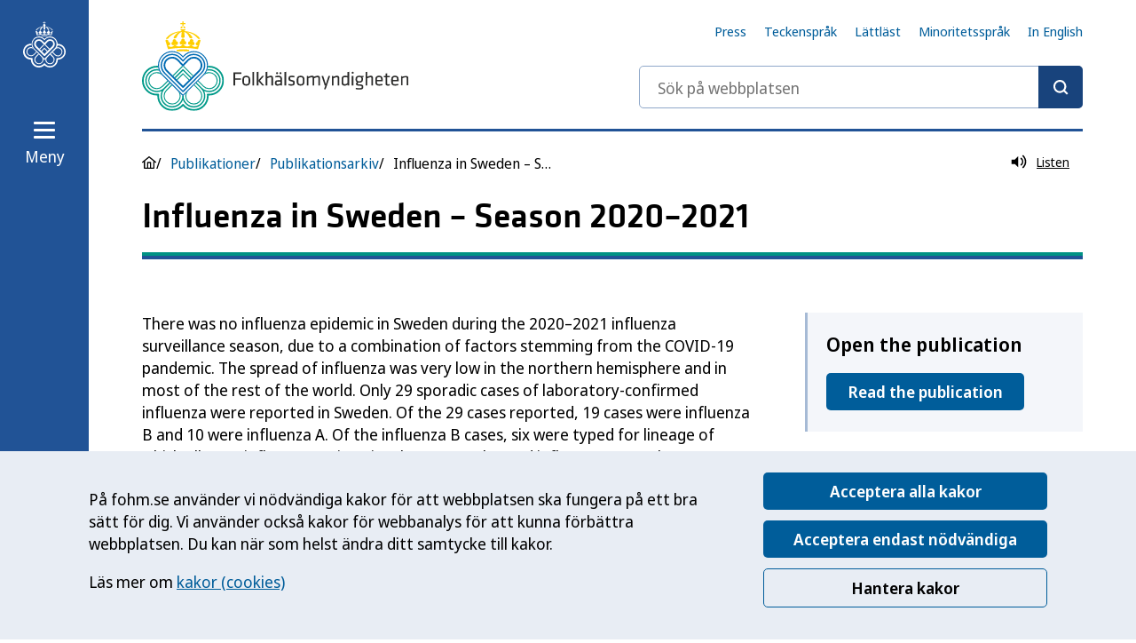

--- FILE ---
content_type: application/javascript
request_url: https://www.folkhalsomyndigheten.se/Mainweb/dist/pubReaderMain.CtXP-zk3.js
body_size: 113502
content:
import{g as bo,c as Cu,a as Xh,t as So}from"./assets/index-DeaDW1sp.js";const Ap="/Mainweb/dist/sprite.symbol.CxmZ_K63.svg";var eo={exports:{}},gi={};/**
 * @license React
 * react-jsx-runtime.production.js
 *
 * Copyright (c) Meta Platforms, Inc. and affiliates.
 *
 * This source code is licensed under the MIT license found in the
 * LICENSE file in the root directory of this source tree.
 */var ch;function Rp(){if(ch)return gi;ch=1;var o=Symbol.for("react.transitional.element"),i=Symbol.for("react.fragment");function c(s,f,d){var h=null;if(d!==void 0&&(h=""+d),f.key!==void 0&&(h=""+f.key),"key"in f){d={};for(var v in f)v!=="key"&&(d[v]=f[v])}else d=f;return f=d.ref,{$$typeof:o,type:s,key:h,ref:f!==void 0?f:null,props:d}}return gi.Fragment=i,gi.jsx=c,gi.jsxs=c,gi}var oh;function Dp(){return oh||(oh=1,eo.exports=Rp()),eo.exports}var M=Dp(),lo={exports:{}},mi={},no={exports:{}},ao={};/**
 * @license React
 * scheduler.production.js
 *
 * Copyright (c) Meta Platforms, Inc. and affiliates.
 *
 * This source code is licensed under the MIT license found in the
 * LICENSE file in the root directory of this source tree.
 */var fh;function _p(){return fh||(fh=1,function(o){function i(H,$){var Y=H.length;H.push($);t:for(;0<Y;){var at=Y-1>>>1,E=H[at];if(0<f(E,$))H[at]=$,H[Y]=E,Y=at;else break t}}function c(H){return H.length===0?null:H[0]}function s(H){if(H.length===0)return null;var $=H[0],Y=H.pop();if(Y!==$){H[0]=Y;t:for(var at=0,E=H.length,L=E>>>1;at<L;){var P=2*(at+1)-1,K=H[P],G=P+1,gt=H[G];if(0>f(K,Y))G<E&&0>f(gt,K)?(H[at]=gt,H[G]=Y,at=G):(H[at]=K,H[P]=Y,at=P);else if(G<E&&0>f(gt,Y))H[at]=gt,H[G]=Y,at=G;else break t}}return $}function f(H,$){var Y=H.sortIndex-$.sortIndex;return Y!==0?Y:H.id-$.id}if(o.unstable_now=void 0,typeof performance=="object"&&typeof performance.now=="function"){var d=performance;o.unstable_now=function(){return d.now()}}else{var h=Date,v=h.now();o.unstable_now=function(){return h.now()-v}}var p=[],g=[],b=1,T=null,S=3,D=!1,w=!1,U=!1,B=typeof setTimeout=="function"?setTimeout:null,F=typeof clearTimeout=="function"?clearTimeout:null,X=typeof setImmediate<"u"?setImmediate:null;function et(H){for(var $=c(g);$!==null;){if($.callback===null)s(g);else if($.startTime<=H)s(g),$.sortIndex=$.expirationTime,i(p,$);else break;$=c(g)}}function tt(H){if(U=!1,et(H),!w)if(c(p)!==null)w=!0,pt();else{var $=c(g);$!==null&&vt(tt,$.startTime-H)}}var V=!1,ht=-1,st=5,ft=-1;function q(){return!(o.unstable_now()-ft<st)}function Z(){if(V){var H=o.unstable_now();ft=H;var $=!0;try{t:{w=!1,U&&(U=!1,F(ht),ht=-1),D=!0;var Y=S;try{e:{for(et(H),T=c(p);T!==null&&!(T.expirationTime>H&&q());){var at=T.callback;if(typeof at=="function"){T.callback=null,S=T.priorityLevel;var E=at(T.expirationTime<=H);if(H=o.unstable_now(),typeof E=="function"){T.callback=E,et(H),$=!0;break e}T===c(p)&&s(p),et(H)}else s(p);T=c(p)}if(T!==null)$=!0;else{var L=c(g);L!==null&&vt(tt,L.startTime-H),$=!1}}break t}finally{T=null,S=Y,D=!1}$=void 0}}finally{$?ct():V=!1}}}var ct;if(typeof X=="function")ct=function(){X(Z)};else if(typeof MessageChannel<"u"){var Ht=new MessageChannel,At=Ht.port2;Ht.port1.onmessage=Z,ct=function(){At.postMessage(null)}}else ct=function(){B(Z,0)};function pt(){V||(V=!0,ct())}function vt(H,$){ht=B(function(){H(o.unstable_now())},$)}o.unstable_IdlePriority=5,o.unstable_ImmediatePriority=1,o.unstable_LowPriority=4,o.unstable_NormalPriority=3,o.unstable_Profiling=null,o.unstable_UserBlockingPriority=2,o.unstable_cancelCallback=function(H){H.callback=null},o.unstable_continueExecution=function(){w||D||(w=!0,pt())},o.unstable_forceFrameRate=function(H){0>H||125<H?console.error("forceFrameRate takes a positive int between 0 and 125, forcing frame rates higher than 125 fps is not supported"):st=0<H?Math.floor(1e3/H):5},o.unstable_getCurrentPriorityLevel=function(){return S},o.unstable_getFirstCallbackNode=function(){return c(p)},o.unstable_next=function(H){switch(S){case 1:case 2:case 3:var $=3;break;default:$=S}var Y=S;S=$;try{return H()}finally{S=Y}},o.unstable_pauseExecution=function(){},o.unstable_requestPaint=function(){},o.unstable_runWithPriority=function(H,$){switch(H){case 1:case 2:case 3:case 4:case 5:break;default:H=3}var Y=S;S=H;try{return $()}finally{S=Y}},o.unstable_scheduleCallback=function(H,$,Y){var at=o.unstable_now();switch(typeof Y=="object"&&Y!==null?(Y=Y.delay,Y=typeof Y=="number"&&0<Y?at+Y:at):Y=at,H){case 1:var E=-1;break;case 2:E=250;break;case 5:E=1073741823;break;case 4:E=1e4;break;default:E=5e3}return E=Y+E,H={id:b++,callback:$,priorityLevel:H,startTime:Y,expirationTime:E,sortIndex:-1},Y>at?(H.sortIndex=Y,i(g,H),c(p)===null&&H===c(g)&&(U?(F(ht),ht=-1):U=!0,vt(tt,Y-at))):(H.sortIndex=E,i(p,H),w||D||(w=!0,pt())),H},o.unstable_shouldYield=q,o.unstable_wrapCallback=function(H){var $=S;return function(){var Y=S;S=$;try{return H.apply(this,arguments)}finally{S=Y}}}}(ao)),ao}var rh;function wp(){return rh||(rh=1,no.exports=_p()),no.exports}var io={exports:{}},dt={};/**
 * @license React
 * react.production.js
 *
 * Copyright (c) Meta Platforms, Inc. and affiliates.
 *
 * This source code is licensed under the MIT license found in the
 * LICENSE file in the root directory of this source tree.
 */var dh;function Np(){if(dh)return dt;dh=1;var o=Symbol.for("react.transitional.element"),i=Symbol.for("react.portal"),c=Symbol.for("react.fragment"),s=Symbol.for("react.strict_mode"),f=Symbol.for("react.profiler"),d=Symbol.for("react.consumer"),h=Symbol.for("react.context"),v=Symbol.for("react.forward_ref"),p=Symbol.for("react.suspense"),g=Symbol.for("react.memo"),b=Symbol.for("react.lazy"),T=Symbol.iterator;function S(E){return E===null||typeof E!="object"?null:(E=T&&E[T]||E["@@iterator"],typeof E=="function"?E:null)}var D={isMounted:function(){return!1},enqueueForceUpdate:function(){},enqueueReplaceState:function(){},enqueueSetState:function(){}},w=Object.assign,U={};function B(E,L,P){this.props=E,this.context=L,this.refs=U,this.updater=P||D}B.prototype.isReactComponent={},B.prototype.setState=function(E,L){if(typeof E!="object"&&typeof E!="function"&&E!=null)throw Error("takes an object of state variables to update or a function which returns an object of state variables.");this.updater.enqueueSetState(this,E,L,"setState")},B.prototype.forceUpdate=function(E){this.updater.enqueueForceUpdate(this,E,"forceUpdate")};function F(){}F.prototype=B.prototype;function X(E,L,P){this.props=E,this.context=L,this.refs=U,this.updater=P||D}var et=X.prototype=new F;et.constructor=X,w(et,B.prototype),et.isPureReactComponent=!0;var tt=Array.isArray,V={H:null,A:null,T:null,S:null},ht=Object.prototype.hasOwnProperty;function st(E,L,P,K,G,gt){return P=gt.ref,{$$typeof:o,type:E,key:L,ref:P!==void 0?P:null,props:gt}}function ft(E,L){return st(E.type,L,void 0,void 0,void 0,E.props)}function q(E){return typeof E=="object"&&E!==null&&E.$$typeof===o}function Z(E){var L={"=":"=0",":":"=2"};return"$"+E.replace(/[=:]/g,function(P){return L[P]})}var ct=/\/+/g;function Ht(E,L){return typeof E=="object"&&E!==null&&E.key!=null?Z(""+E.key):L.toString(36)}function At(){}function pt(E){switch(E.status){case"fulfilled":return E.value;case"rejected":throw E.reason;default:switch(typeof E.status=="string"?E.then(At,At):(E.status="pending",E.then(function(L){E.status==="pending"&&(E.status="fulfilled",E.value=L)},function(L){E.status==="pending"&&(E.status="rejected",E.reason=L)})),E.status){case"fulfilled":return E.value;case"rejected":throw E.reason}}throw E}function vt(E,L,P,K,G){var gt=typeof E;(gt==="undefined"||gt==="boolean")&&(E=null);var ut=!1;if(E===null)ut=!0;else switch(gt){case"bigint":case"string":case"number":ut=!0;break;case"object":switch(E.$$typeof){case o:case i:ut=!0;break;case b:return ut=E._init,vt(ut(E._payload),L,P,K,G)}}if(ut)return G=G(E),ut=K===""?"."+Ht(E,0):K,tt(G)?(P="",ut!=null&&(P=ut.replace(ct,"$&/")+"/"),vt(G,L,P,"",function(Bt){return Bt})):G!=null&&(q(G)&&(G=ft(G,P+(G.key==null||E&&E.key===G.key?"":(""+G.key).replace(ct,"$&/")+"/")+ut)),L.push(G)),1;ut=0;var Kt=K===""?".":K+":";if(tt(E))for(var St=0;St<E.length;St++)K=E[St],gt=Kt+Ht(K,St),ut+=vt(K,L,P,gt,G);else if(St=S(E),typeof St=="function")for(E=St.call(E),St=0;!(K=E.next()).done;)K=K.value,gt=Kt+Ht(K,St++),ut+=vt(K,L,P,gt,G);else if(gt==="object"){if(typeof E.then=="function")return vt(pt(E),L,P,K,G);throw L=String(E),Error("Objects are not valid as a React child (found: "+(L==="[object Object]"?"object with keys {"+Object.keys(E).join(", ")+"}":L)+"). If you meant to render a collection of children, use an array instead.")}return ut}function H(E,L,P){if(E==null)return E;var K=[],G=0;return vt(E,K,"","",function(gt){return L.call(P,gt,G++)}),K}function $(E){if(E._status===-1){var L=E._result;L=L(),L.then(function(P){(E._status===0||E._status===-1)&&(E._status=1,E._result=P)},function(P){(E._status===0||E._status===-1)&&(E._status=2,E._result=P)}),E._status===-1&&(E._status=0,E._result=L)}if(E._status===1)return E._result.default;throw E._result}var Y=typeof reportError=="function"?reportError:function(E){if(typeof window=="object"&&typeof window.ErrorEvent=="function"){var L=new window.ErrorEvent("error",{bubbles:!0,cancelable:!0,message:typeof E=="object"&&E!==null&&typeof E.message=="string"?String(E.message):String(E),error:E});if(!window.dispatchEvent(L))return}else if(typeof process=="object"&&typeof process.emit=="function"){process.emit("uncaughtException",E);return}console.error(E)};function at(){}return dt.Children={map:H,forEach:function(E,L,P){H(E,function(){L.apply(this,arguments)},P)},count:function(E){var L=0;return H(E,function(){L++}),L},toArray:function(E){return H(E,function(L){return L})||[]},only:function(E){if(!q(E))throw Error("React.Children.only expected to receive a single React element child.");return E}},dt.Component=B,dt.Fragment=c,dt.Profiler=f,dt.PureComponent=X,dt.StrictMode=s,dt.Suspense=p,dt.__CLIENT_INTERNALS_DO_NOT_USE_OR_WARN_USERS_THEY_CANNOT_UPGRADE=V,dt.act=function(){throw Error("act(...) is not supported in production builds of React.")},dt.cache=function(E){return function(){return E.apply(null,arguments)}},dt.cloneElement=function(E,L,P){if(E==null)throw Error("The argument must be a React element, but you passed "+E+".");var K=w({},E.props),G=E.key,gt=void 0;if(L!=null)for(ut in L.ref!==void 0&&(gt=void 0),L.key!==void 0&&(G=""+L.key),L)!ht.call(L,ut)||ut==="key"||ut==="__self"||ut==="__source"||ut==="ref"&&L.ref===void 0||(K[ut]=L[ut]);var ut=arguments.length-2;if(ut===1)K.children=P;else if(1<ut){for(var Kt=Array(ut),St=0;St<ut;St++)Kt[St]=arguments[St+2];K.children=Kt}return st(E.type,G,void 0,void 0,gt,K)},dt.createContext=function(E){return E={$$typeof:h,_currentValue:E,_currentValue2:E,_threadCount:0,Provider:null,Consumer:null},E.Provider=E,E.Consumer={$$typeof:d,_context:E},E},dt.createElement=function(E,L,P){var K,G={},gt=null;if(L!=null)for(K in L.key!==void 0&&(gt=""+L.key),L)ht.call(L,K)&&K!=="key"&&K!=="__self"&&K!=="__source"&&(G[K]=L[K]);var ut=arguments.length-2;if(ut===1)G.children=P;else if(1<ut){for(var Kt=Array(ut),St=0;St<ut;St++)Kt[St]=arguments[St+2];G.children=Kt}if(E&&E.defaultProps)for(K in ut=E.defaultProps,ut)G[K]===void 0&&(G[K]=ut[K]);return st(E,gt,void 0,void 0,null,G)},dt.createRef=function(){return{current:null}},dt.forwardRef=function(E){return{$$typeof:v,render:E}},dt.isValidElement=q,dt.lazy=function(E){return{$$typeof:b,_payload:{_status:-1,_result:E},_init:$}},dt.memo=function(E,L){return{$$typeof:g,type:E,compare:L===void 0?null:L}},dt.startTransition=function(E){var L=V.T,P={};V.T=P;try{var K=E(),G=V.S;G!==null&&G(P,K),typeof K=="object"&&K!==null&&typeof K.then=="function"&&K.then(at,Y)}catch(gt){Y(gt)}finally{V.T=L}},dt.unstable_useCacheRefresh=function(){return V.H.useCacheRefresh()},dt.use=function(E){return V.H.use(E)},dt.useActionState=function(E,L,P){return V.H.useActionState(E,L,P)},dt.useCallback=function(E,L){return V.H.useCallback(E,L)},dt.useContext=function(E){return V.H.useContext(E)},dt.useDebugValue=function(){},dt.useDeferredValue=function(E,L){return V.H.useDeferredValue(E,L)},dt.useEffect=function(E,L){return V.H.useEffect(E,L)},dt.useId=function(){return V.H.useId()},dt.useImperativeHandle=function(E,L,P){return V.H.useImperativeHandle(E,L,P)},dt.useInsertionEffect=function(E,L){return V.H.useInsertionEffect(E,L)},dt.useLayoutEffect=function(E,L){return V.H.useLayoutEffect(E,L)},dt.useMemo=function(E,L){return V.H.useMemo(E,L)},dt.useOptimistic=function(E,L){return V.H.useOptimistic(E,L)},dt.useReducer=function(E,L,P){return V.H.useReducer(E,L,P)},dt.useRef=function(E){return V.H.useRef(E)},dt.useState=function(E){return V.H.useState(E)},dt.useSyncExternalStore=function(E,L,P){return V.H.useSyncExternalStore(E,L,P)},dt.useTransition=function(){return V.H.useTransition()},dt.version="19.0.0",dt}var hh;function Eo(){return hh||(hh=1,io.exports=Np()),io.exports}var uo={exports:{}},ge={};/**
 * @license React
 * react-dom.production.js
 *
 * Copyright (c) Meta Platforms, Inc. and affiliates.
 *
 * This source code is licensed under the MIT license found in the
 * LICENSE file in the root directory of this source tree.
 */var gh;function zp(){if(gh)return ge;gh=1;var o=Eo();function i(p){var g="https://react.dev/errors/"+p;if(1<arguments.length){g+="?args[]="+encodeURIComponent(arguments[1]);for(var b=2;b<arguments.length;b++)g+="&args[]="+encodeURIComponent(arguments[b])}return"Minified React error #"+p+"; visit "+g+" for the full message or use the non-minified dev environment for full errors and additional helpful warnings."}function c(){}var s={d:{f:c,r:function(){throw Error(i(522))},D:c,C:c,L:c,m:c,X:c,S:c,M:c},p:0,findDOMNode:null},f=Symbol.for("react.portal");function d(p,g,b){var T=3<arguments.length&&arguments[3]!==void 0?arguments[3]:null;return{$$typeof:f,key:T==null?null:""+T,children:p,containerInfo:g,implementation:b}}var h=o.__CLIENT_INTERNALS_DO_NOT_USE_OR_WARN_USERS_THEY_CANNOT_UPGRADE;function v(p,g){if(p==="font")return"";if(typeof g=="string")return g==="use-credentials"?g:""}return ge.__DOM_INTERNALS_DO_NOT_USE_OR_WARN_USERS_THEY_CANNOT_UPGRADE=s,ge.createPortal=function(p,g){var b=2<arguments.length&&arguments[2]!==void 0?arguments[2]:null;if(!g||g.nodeType!==1&&g.nodeType!==9&&g.nodeType!==11)throw Error(i(299));return d(p,g,null,b)},ge.flushSync=function(p){var g=h.T,b=s.p;try{if(h.T=null,s.p=2,p)return p()}finally{h.T=g,s.p=b,s.d.f()}},ge.preconnect=function(p,g){typeof p=="string"&&(g?(g=g.crossOrigin,g=typeof g=="string"?g==="use-credentials"?g:"":void 0):g=null,s.d.C(p,g))},ge.prefetchDNS=function(p){typeof p=="string"&&s.d.D(p)},ge.preinit=function(p,g){if(typeof p=="string"&&g&&typeof g.as=="string"){var b=g.as,T=v(b,g.crossOrigin),S=typeof g.integrity=="string"?g.integrity:void 0,D=typeof g.fetchPriority=="string"?g.fetchPriority:void 0;b==="style"?s.d.S(p,typeof g.precedence=="string"?g.precedence:void 0,{crossOrigin:T,integrity:S,fetchPriority:D}):b==="script"&&s.d.X(p,{crossOrigin:T,integrity:S,fetchPriority:D,nonce:typeof g.nonce=="string"?g.nonce:void 0})}},ge.preinitModule=function(p,g){if(typeof p=="string")if(typeof g=="object"&&g!==null){if(g.as==null||g.as==="script"){var b=v(g.as,g.crossOrigin);s.d.M(p,{crossOrigin:b,integrity:typeof g.integrity=="string"?g.integrity:void 0,nonce:typeof g.nonce=="string"?g.nonce:void 0})}}else g==null&&s.d.M(p)},ge.preload=function(p,g){if(typeof p=="string"&&typeof g=="object"&&g!==null&&typeof g.as=="string"){var b=g.as,T=v(b,g.crossOrigin);s.d.L(p,b,{crossOrigin:T,integrity:typeof g.integrity=="string"?g.integrity:void 0,nonce:typeof g.nonce=="string"?g.nonce:void 0,type:typeof g.type=="string"?g.type:void 0,fetchPriority:typeof g.fetchPriority=="string"?g.fetchPriority:void 0,referrerPolicy:typeof g.referrerPolicy=="string"?g.referrerPolicy:void 0,imageSrcSet:typeof g.imageSrcSet=="string"?g.imageSrcSet:void 0,imageSizes:typeof g.imageSizes=="string"?g.imageSizes:void 0,media:typeof g.media=="string"?g.media:void 0})}},ge.preloadModule=function(p,g){if(typeof p=="string")if(g){var b=v(g.as,g.crossOrigin);s.d.m(p,{as:typeof g.as=="string"&&g.as!=="script"?g.as:void 0,crossOrigin:b,integrity:typeof g.integrity=="string"?g.integrity:void 0})}else s.d.m(p)},ge.requestFormReset=function(p){s.d.r(p)},ge.unstable_batchedUpdates=function(p,g){return p(g)},ge.useFormState=function(p,g,b){return h.H.useFormState(p,g,b)},ge.useFormStatus=function(){return h.H.useHostTransitionStatus()},ge.version="19.0.0",ge}var mh;function Mp(){if(mh)return uo.exports;mh=1;function o(){if(!(typeof __REACT_DEVTOOLS_GLOBAL_HOOK__>"u"||typeof __REACT_DEVTOOLS_GLOBAL_HOOK__.checkDCE!="function"))try{__REACT_DEVTOOLS_GLOBAL_HOOK__.checkDCE(o)}catch(i){console.error(i)}}return o(),uo.exports=zp(),uo.exports}/**
 * @license React
 * react-dom-client.production.js
 *
 * Copyright (c) Meta Platforms, Inc. and affiliates.
 *
 * This source code is licensed under the MIT license found in the
 * LICENSE file in the root directory of this source tree.
 */var ph;function Cp(){if(ph)return mi;ph=1;var o=wp(),i=Eo(),c=Mp();function s(t){var e="https://react.dev/errors/"+t;if(1<arguments.length){e+="?args[]="+encodeURIComponent(arguments[1]);for(var l=2;l<arguments.length;l++)e+="&args[]="+encodeURIComponent(arguments[l])}return"Minified React error #"+t+"; visit "+e+" for the full message or use the non-minified dev environment for full errors and additional helpful warnings."}function f(t){return!(!t||t.nodeType!==1&&t.nodeType!==9&&t.nodeType!==11)}var d=Symbol.for("react.element"),h=Symbol.for("react.transitional.element"),v=Symbol.for("react.portal"),p=Symbol.for("react.fragment"),g=Symbol.for("react.strict_mode"),b=Symbol.for("react.profiler"),T=Symbol.for("react.provider"),S=Symbol.for("react.consumer"),D=Symbol.for("react.context"),w=Symbol.for("react.forward_ref"),U=Symbol.for("react.suspense"),B=Symbol.for("react.suspense_list"),F=Symbol.for("react.memo"),X=Symbol.for("react.lazy"),et=Symbol.for("react.offscreen"),tt=Symbol.for("react.memo_cache_sentinel"),V=Symbol.iterator;function ht(t){return t===null||typeof t!="object"?null:(t=V&&t[V]||t["@@iterator"],typeof t=="function"?t:null)}var st=Symbol.for("react.client.reference");function ft(t){if(t==null)return null;if(typeof t=="function")return t.$$typeof===st?null:t.displayName||t.name||null;if(typeof t=="string")return t;switch(t){case p:return"Fragment";case v:return"Portal";case b:return"Profiler";case g:return"StrictMode";case U:return"Suspense";case B:return"SuspenseList"}if(typeof t=="object")switch(t.$$typeof){case D:return(t.displayName||"Context")+".Provider";case S:return(t._context.displayName||"Context")+".Consumer";case w:var e=t.render;return t=t.displayName,t||(t=e.displayName||e.name||"",t=t!==""?"ForwardRef("+t+")":"ForwardRef"),t;case F:return e=t.displayName||null,e!==null?e:ft(t.type)||"Memo";case X:e=t._payload,t=t._init;try{return ft(t(e))}catch{}}return null}var q=i.__CLIENT_INTERNALS_DO_NOT_USE_OR_WARN_USERS_THEY_CANNOT_UPGRADE,Z=Object.assign,ct,Ht;function At(t){if(ct===void 0)try{throw Error()}catch(l){var e=l.stack.trim().match(/\n( *(at )?)/);ct=e&&e[1]||"",Ht=-1<l.stack.indexOf(`
    at`)?" (<anonymous>)":-1<l.stack.indexOf("@")?"@unknown:0:0":""}return`
`+ct+t+Ht}var pt=!1;function vt(t,e){if(!t||pt)return"";pt=!0;var l=Error.prepareStackTrace;Error.prepareStackTrace=void 0;try{var n={DetermineComponentFrameRoot:function(){try{if(e){var j=function(){throw Error()};if(Object.defineProperty(j.prototype,"props",{set:function(){throw Error()}}),typeof Reflect=="object"&&Reflect.construct){try{Reflect.construct(j,[])}catch(N){var _=N}Reflect.construct(t,[],j)}else{try{j.call()}catch(N){_=N}t.call(j.prototype)}}else{try{throw Error()}catch(N){_=N}(j=t())&&typeof j.catch=="function"&&j.catch(function(){})}}catch(N){if(N&&_&&typeof N.stack=="string")return[N.stack,_.stack]}return[null,null]}};n.DetermineComponentFrameRoot.displayName="DetermineComponentFrameRoot";var a=Object.getOwnPropertyDescriptor(n.DetermineComponentFrameRoot,"name");a&&a.configurable&&Object.defineProperty(n.DetermineComponentFrameRoot,"name",{value:"DetermineComponentFrameRoot"});var u=n.DetermineComponentFrameRoot(),r=u[0],m=u[1];if(r&&m){var y=r.split(`
`),O=m.split(`
`);for(a=n=0;n<y.length&&!y[n].includes("DetermineComponentFrameRoot");)n++;for(;a<O.length&&!O[a].includes("DetermineComponentFrameRoot");)a++;if(n===y.length||a===O.length)for(n=y.length-1,a=O.length-1;1<=n&&0<=a&&y[n]!==O[a];)a--;for(;1<=n&&0<=a;n--,a--)if(y[n]!==O[a]){if(n!==1||a!==1)do if(n--,a--,0>a||y[n]!==O[a]){var z=`
`+y[n].replace(" at new "," at ");return t.displayName&&z.includes("<anonymous>")&&(z=z.replace("<anonymous>",t.displayName)),z}while(1<=n&&0<=a);break}}}finally{pt=!1,Error.prepareStackTrace=l}return(l=t?t.displayName||t.name:"")?At(l):""}function H(t){switch(t.tag){case 26:case 27:case 5:return At(t.type);case 16:return At("Lazy");case 13:return At("Suspense");case 19:return At("SuspenseList");case 0:case 15:return t=vt(t.type,!1),t;case 11:return t=vt(t.type.render,!1),t;case 1:return t=vt(t.type,!0),t;default:return""}}function $(t){try{var e="";do e+=H(t),t=t.return;while(t);return e}catch(l){return`
Error generating stack: `+l.message+`
`+l.stack}}function Y(t){var e=t,l=t;if(t.alternate)for(;e.return;)e=e.return;else{t=e;do e=t,e.flags&4098&&(l=e.return),t=e.return;while(t)}return e.tag===3?l:null}function at(t){if(t.tag===13){var e=t.memoizedState;if(e===null&&(t=t.alternate,t!==null&&(e=t.memoizedState)),e!==null)return e.dehydrated}return null}function E(t){if(Y(t)!==t)throw Error(s(188))}function L(t){var e=t.alternate;if(!e){if(e=Y(t),e===null)throw Error(s(188));return e!==t?null:t}for(var l=t,n=e;;){var a=l.return;if(a===null)break;var u=a.alternate;if(u===null){if(n=a.return,n!==null){l=n;continue}break}if(a.child===u.child){for(u=a.child;u;){if(u===l)return E(a),t;if(u===n)return E(a),e;u=u.sibling}throw Error(s(188))}if(l.return!==n.return)l=a,n=u;else{for(var r=!1,m=a.child;m;){if(m===l){r=!0,l=a,n=u;break}if(m===n){r=!0,n=a,l=u;break}m=m.sibling}if(!r){for(m=u.child;m;){if(m===l){r=!0,l=u,n=a;break}if(m===n){r=!0,n=u,l=a;break}m=m.sibling}if(!r)throw Error(s(189))}}if(l.alternate!==n)throw Error(s(190))}if(l.tag!==3)throw Error(s(188));return l.stateNode.current===l?t:e}function P(t){var e=t.tag;if(e===5||e===26||e===27||e===6)return t;for(t=t.child;t!==null;){if(e=P(t),e!==null)return e;t=t.sibling}return null}var K=Array.isArray,G=c.__DOM_INTERNALS_DO_NOT_USE_OR_WARN_USERS_THEY_CANNOT_UPGRADE,gt={pending:!1,data:null,method:null,action:null},ut=[],Kt=-1;function St(t){return{current:t}}function Bt(t){0>Kt||(t.current=ut[Kt],ut[Kt]=null,Kt--)}function wt(t,e){Kt++,ut[Kt]=t.current,t.current=e}var ce=St(null),be=St(null),Se=St(null),Me=St(null);function me(t,e){switch(wt(Se,e),wt(be,t),wt(ce,null),t=e.nodeType,t){case 9:case 11:e=(e=e.documentElement)&&(e=e.namespaceURI)?Hd(e):0;break;default:if(t=t===8?e.parentNode:e,e=t.tagName,t=t.namespaceURI)t=Hd(t),e=Bd(t,e);else switch(e){case"svg":e=1;break;case"math":e=2;break;default:e=0}}Bt(ce),wt(ce,e)}function oe(){Bt(ce),Bt(be),Bt(Se)}function We(t){t.memoizedState!==null&&wt(Me,t);var e=ce.current,l=Bd(e,t.type);e!==l&&(wt(be,t),wt(ce,l))}function Pe(t){be.current===t&&(Bt(ce),Bt(be)),Me.current===t&&(Bt(Me),oi._currentValue=gt)}var fl=Object.prototype.hasOwnProperty,Ie=o.unstable_scheduleCallback,tl=o.unstable_cancelCallback,_n=o.unstable_shouldYield,wn=o.unstable_requestPaint,Nt=o.unstable_now,pe=o.unstable_getCurrentPriorityLevel,it=o.unstable_ImmediatePriority,xt=o.unstable_UserBlockingPriority,fe=o.unstable_NormalPriority,J=o.unstable_LowPriority,Rt=o.unstable_IdlePriority,Ot=o.log,Ae=o.unstable_setDisableYieldValue,qt=null,Ut=null;function Ee(t){if(Ut&&typeof Ut.onCommitFiberRoot=="function")try{Ut.onCommitFiberRoot(qt,t,void 0,(t.current.flags&128)===128)}catch{}}function re(t){if(typeof Ot=="function"&&Ae(t),Ut&&typeof Ut.setStrictMode=="function")try{Ut.setStrictMode(qt,t)}catch{}}var Ft=Math.clz32?Math.clz32:Ju,ya=Math.log,Il=Math.LN2;function Ju(t){return t>>>=0,t===0?32:31-(ya(t)/Il|0)|0}var wl=128,Ti=4194304;function tn(t){var e=t&42;if(e!==0)return e;switch(t&-t){case 1:return 1;case 2:return 2;case 4:return 4;case 8:return 8;case 16:return 16;case 32:return 32;case 64:return 64;case 128:case 256:case 512:case 1024:case 2048:case 4096:case 8192:case 16384:case 32768:case 65536:case 131072:case 262144:case 524288:case 1048576:case 2097152:return t&4194176;case 4194304:case 8388608:case 16777216:case 33554432:return t&62914560;case 67108864:return 67108864;case 134217728:return 134217728;case 268435456:return 268435456;case 536870912:return 536870912;case 1073741824:return 0;default:return t}}function Ai(t,e){var l=t.pendingLanes;if(l===0)return 0;var n=0,a=t.suspendedLanes,u=t.pingedLanes,r=t.warmLanes;t=t.finishedLanes!==0;var m=l&134217727;return m!==0?(l=m&~a,l!==0?n=tn(l):(u&=m,u!==0?n=tn(u):t||(r=m&~r,r!==0&&(n=tn(r))))):(m=l&~a,m!==0?n=tn(m):u!==0?n=tn(u):t||(r=l&~r,r!==0&&(n=tn(r)))),n===0?0:e!==0&&e!==n&&!(e&a)&&(a=n&-n,r=e&-e,a>=r||a===32&&(r&4194176)!==0)?e:n}function ba(t,e){return(t.pendingLanes&~(t.suspendedLanes&~t.pingedLanes)&e)===0}function hg(t,e){switch(t){case 1:case 2:case 4:case 8:return e+250;case 16:case 32:case 64:case 128:case 256:case 512:case 1024:case 2048:case 4096:case 8192:case 16384:case 32768:case 65536:case 131072:case 262144:case 524288:case 1048576:case 2097152:return e+5e3;case 4194304:case 8388608:case 16777216:case 33554432:return-1;case 67108864:case 134217728:case 268435456:case 536870912:case 1073741824:return-1;default:return-1}}function _o(){var t=wl;return wl<<=1,!(wl&4194176)&&(wl=128),t}function wo(){var t=Ti;return Ti<<=1,!(Ti&62914560)&&(Ti=4194304),t}function Fu(t){for(var e=[],l=0;31>l;l++)e.push(t);return e}function Sa(t,e){t.pendingLanes|=e,e!==268435456&&(t.suspendedLanes=0,t.pingedLanes=0,t.warmLanes=0)}function gg(t,e,l,n,a,u){var r=t.pendingLanes;t.pendingLanes=l,t.suspendedLanes=0,t.pingedLanes=0,t.warmLanes=0,t.expiredLanes&=l,t.entangledLanes&=l,t.errorRecoveryDisabledLanes&=l,t.shellSuspendCounter=0;var m=t.entanglements,y=t.expirationTimes,O=t.hiddenUpdates;for(l=r&~l;0<l;){var z=31-Ft(l),j=1<<z;m[z]=0,y[z]=-1;var _=O[z];if(_!==null)for(O[z]=null,z=0;z<_.length;z++){var N=_[z];N!==null&&(N.lane&=-536870913)}l&=~j}n!==0&&No(t,n,0),u!==0&&a===0&&t.tag!==0&&(t.suspendedLanes|=u&~(r&~e))}function No(t,e,l){t.pendingLanes|=e,t.suspendedLanes&=~e;var n=31-Ft(e);t.entangledLanes|=e,t.entanglements[n]=t.entanglements[n]|1073741824|l&4194218}function zo(t,e){var l=t.entangledLanes|=e;for(t=t.entanglements;l;){var n=31-Ft(l),a=1<<n;a&e|t[n]&e&&(t[n]|=e),l&=~a}}function Mo(t){return t&=-t,2<t?8<t?t&134217727?32:268435456:8:2}function Co(){var t=G.p;return t!==0?t:(t=window.event,t===void 0?32:lh(t.type))}function mg(t,e){var l=G.p;try{return G.p=t,e()}finally{G.p=l}}var Nl=Math.random().toString(36).slice(2),de="__reactFiber$"+Nl,xe="__reactProps$"+Nl,Nn="__reactContainer$"+Nl,Wu="__reactEvents$"+Nl,pg="__reactListeners$"+Nl,vg="__reactHandles$"+Nl,Uo="__reactResources$"+Nl,Ea="__reactMarker$"+Nl;function Pu(t){delete t[de],delete t[xe],delete t[Wu],delete t[pg],delete t[vg]}function en(t){var e=t[de];if(e)return e;for(var l=t.parentNode;l;){if(e=l[Nn]||l[de]){if(l=e.alternate,e.child!==null||l!==null&&l.child!==null)for(t=Vd(t);t!==null;){if(l=t[de])return l;t=Vd(t)}return e}t=l,l=t.parentNode}return null}function zn(t){if(t=t[de]||t[Nn]){var e=t.tag;if(e===5||e===6||e===13||e===26||e===27||e===3)return t}return null}function xa(t){var e=t.tag;if(e===5||e===26||e===27||e===6)return t.stateNode;throw Error(s(33))}function Mn(t){var e=t[Uo];return e||(e=t[Uo]={hoistableStyles:new Map,hoistableScripts:new Map}),e}function It(t){t[Ea]=!0}var jo=new Set,Lo={};function ln(t,e){Cn(t,e),Cn(t+"Capture",e)}function Cn(t,e){for(Lo[t]=e,t=0;t<e.length;t++)jo.add(e[t])}var rl=!(typeof window>"u"||typeof window.document>"u"||typeof window.document.createElement>"u"),yg=RegExp("^[:A-Z_a-z\\u00C0-\\u00D6\\u00D8-\\u00F6\\u00F8-\\u02FF\\u0370-\\u037D\\u037F-\\u1FFF\\u200C-\\u200D\\u2070-\\u218F\\u2C00-\\u2FEF\\u3001-\\uD7FF\\uF900-\\uFDCF\\uFDF0-\\uFFFD][:A-Z_a-z\\u00C0-\\u00D6\\u00D8-\\u00F6\\u00F8-\\u02FF\\u0370-\\u037D\\u037F-\\u1FFF\\u200C-\\u200D\\u2070-\\u218F\\u2C00-\\u2FEF\\u3001-\\uD7FF\\uF900-\\uFDCF\\uFDF0-\\uFFFD\\-.0-9\\u00B7\\u0300-\\u036F\\u203F-\\u2040]*$"),Ho={},Bo={};function bg(t){return fl.call(Bo,t)?!0:fl.call(Ho,t)?!1:yg.test(t)?Bo[t]=!0:(Ho[t]=!0,!1)}function Ri(t,e,l){if(bg(e))if(l===null)t.removeAttribute(e);else{switch(typeof l){case"undefined":case"function":case"symbol":t.removeAttribute(e);return;case"boolean":var n=e.toLowerCase().slice(0,5);if(n!=="data-"&&n!=="aria-"){t.removeAttribute(e);return}}t.setAttribute(e,""+l)}}function Di(t,e,l){if(l===null)t.removeAttribute(e);else{switch(typeof l){case"undefined":case"function":case"symbol":case"boolean":t.removeAttribute(e);return}t.setAttribute(e,""+l)}}function dl(t,e,l,n){if(n===null)t.removeAttribute(l);else{switch(typeof n){case"undefined":case"function":case"symbol":case"boolean":t.removeAttribute(l);return}t.setAttributeNS(e,l,""+n)}}function Ce(t){switch(typeof t){case"bigint":case"boolean":case"number":case"string":case"undefined":return t;case"object":return t;default:return""}}function qo(t){var e=t.type;return(t=t.nodeName)&&t.toLowerCase()==="input"&&(e==="checkbox"||e==="radio")}function Sg(t){var e=qo(t)?"checked":"value",l=Object.getOwnPropertyDescriptor(t.constructor.prototype,e),n=""+t[e];if(!t.hasOwnProperty(e)&&typeof l<"u"&&typeof l.get=="function"&&typeof l.set=="function"){var a=l.get,u=l.set;return Object.defineProperty(t,e,{configurable:!0,get:function(){return a.call(this)},set:function(r){n=""+r,u.call(this,r)}}),Object.defineProperty(t,e,{enumerable:l.enumerable}),{getValue:function(){return n},setValue:function(r){n=""+r},stopTracking:function(){t._valueTracker=null,delete t[e]}}}}function _i(t){t._valueTracker||(t._valueTracker=Sg(t))}function Yo(t){if(!t)return!1;var e=t._valueTracker;if(!e)return!0;var l=e.getValue(),n="";return t&&(n=qo(t)?t.checked?"true":"false":t.value),t=n,t!==l?(e.setValue(t),!0):!1}function wi(t){if(t=t||(typeof document<"u"?document:void 0),typeof t>"u")return null;try{return t.activeElement||t.body}catch{return t.body}}var Eg=/[\n"\\]/g;function Ue(t){return t.replace(Eg,function(e){return"\\"+e.charCodeAt(0).toString(16)+" "})}function Iu(t,e,l,n,a,u,r,m){t.name="",r!=null&&typeof r!="function"&&typeof r!="symbol"&&typeof r!="boolean"?t.type=r:t.removeAttribute("type"),e!=null?r==="number"?(e===0&&t.value===""||t.value!=e)&&(t.value=""+Ce(e)):t.value!==""+Ce(e)&&(t.value=""+Ce(e)):r!=="submit"&&r!=="reset"||t.removeAttribute("value"),e!=null?ts(t,r,Ce(e)):l!=null?ts(t,r,Ce(l)):n!=null&&t.removeAttribute("value"),a==null&&u!=null&&(t.defaultChecked=!!u),a!=null&&(t.checked=a&&typeof a!="function"&&typeof a!="symbol"),m!=null&&typeof m!="function"&&typeof m!="symbol"&&typeof m!="boolean"?t.name=""+Ce(m):t.removeAttribute("name")}function Vo(t,e,l,n,a,u,r,m){if(u!=null&&typeof u!="function"&&typeof u!="symbol"&&typeof u!="boolean"&&(t.type=u),e!=null||l!=null){if(!(u!=="submit"&&u!=="reset"||e!=null))return;l=l!=null?""+Ce(l):"",e=e!=null?""+Ce(e):l,m||e===t.value||(t.value=e),t.defaultValue=e}n=n??a,n=typeof n!="function"&&typeof n!="symbol"&&!!n,t.checked=m?t.checked:!!n,t.defaultChecked=!!n,r!=null&&typeof r!="function"&&typeof r!="symbol"&&typeof r!="boolean"&&(t.name=r)}function ts(t,e,l){e==="number"&&wi(t.ownerDocument)===t||t.defaultValue===""+l||(t.defaultValue=""+l)}function Un(t,e,l,n){if(t=t.options,e){e={};for(var a=0;a<l.length;a++)e["$"+l[a]]=!0;for(l=0;l<t.length;l++)a=e.hasOwnProperty("$"+t[l].value),t[l].selected!==a&&(t[l].selected=a),a&&n&&(t[l].defaultSelected=!0)}else{for(l=""+Ce(l),e=null,a=0;a<t.length;a++){if(t[a].value===l){t[a].selected=!0,n&&(t[a].defaultSelected=!0);return}e!==null||t[a].disabled||(e=t[a])}e!==null&&(e.selected=!0)}}function Go(t,e,l){if(e!=null&&(e=""+Ce(e),e!==t.value&&(t.value=e),l==null)){t.defaultValue!==e&&(t.defaultValue=e);return}t.defaultValue=l!=null?""+Ce(l):""}function Xo(t,e,l,n){if(e==null){if(n!=null){if(l!=null)throw Error(s(92));if(K(n)){if(1<n.length)throw Error(s(93));n=n[0]}l=n}l==null&&(l=""),e=l}l=Ce(e),t.defaultValue=l,n=t.textContent,n===l&&n!==""&&n!==null&&(t.value=n)}function jn(t,e){if(e){var l=t.firstChild;if(l&&l===t.lastChild&&l.nodeType===3){l.nodeValue=e;return}}t.textContent=e}var xg=new Set("animationIterationCount aspectRatio borderImageOutset borderImageSlice borderImageWidth boxFlex boxFlexGroup boxOrdinalGroup columnCount columns flex flexGrow flexPositive flexShrink flexNegative flexOrder gridArea gridRow gridRowEnd gridRowSpan gridRowStart gridColumn gridColumnEnd gridColumnSpan gridColumnStart fontWeight lineClamp lineHeight opacity order orphans scale tabSize widows zIndex zoom fillOpacity floodOpacity stopOpacity strokeDasharray strokeDashoffset strokeMiterlimit strokeOpacity strokeWidth MozAnimationIterationCount MozBoxFlex MozBoxFlexGroup MozLineClamp msAnimationIterationCount msFlex msZoom msFlexGrow msFlexNegative msFlexOrder msFlexPositive msFlexShrink msGridColumn msGridColumnSpan msGridRow msGridRowSpan WebkitAnimationIterationCount WebkitBoxFlex WebKitBoxFlexGroup WebkitBoxOrdinalGroup WebkitColumnCount WebkitColumns WebkitFlex WebkitFlexGrow WebkitFlexPositive WebkitFlexShrink WebkitLineClamp".split(" "));function Qo(t,e,l){var n=e.indexOf("--")===0;l==null||typeof l=="boolean"||l===""?n?t.setProperty(e,""):e==="float"?t.cssFloat="":t[e]="":n?t.setProperty(e,l):typeof l!="number"||l===0||xg.has(e)?e==="float"?t.cssFloat=l:t[e]=(""+l).trim():t[e]=l+"px"}function Zo(t,e,l){if(e!=null&&typeof e!="object")throw Error(s(62));if(t=t.style,l!=null){for(var n in l)!l.hasOwnProperty(n)||e!=null&&e.hasOwnProperty(n)||(n.indexOf("--")===0?t.setProperty(n,""):n==="float"?t.cssFloat="":t[n]="");for(var a in e)n=e[a],e.hasOwnProperty(a)&&l[a]!==n&&Qo(t,a,n)}else for(var u in e)e.hasOwnProperty(u)&&Qo(t,u,e[u])}function es(t){if(t.indexOf("-")===-1)return!1;switch(t){case"annotation-xml":case"color-profile":case"font-face":case"font-face-src":case"font-face-uri":case"font-face-format":case"font-face-name":case"missing-glyph":return!1;default:return!0}}var Og=new Map([["acceptCharset","accept-charset"],["htmlFor","for"],["httpEquiv","http-equiv"],["crossOrigin","crossorigin"],["accentHeight","accent-height"],["alignmentBaseline","alignment-baseline"],["arabicForm","arabic-form"],["baselineShift","baseline-shift"],["capHeight","cap-height"],["clipPath","clip-path"],["clipRule","clip-rule"],["colorInterpolation","color-interpolation"],["colorInterpolationFilters","color-interpolation-filters"],["colorProfile","color-profile"],["colorRendering","color-rendering"],["dominantBaseline","dominant-baseline"],["enableBackground","enable-background"],["fillOpacity","fill-opacity"],["fillRule","fill-rule"],["floodColor","flood-color"],["floodOpacity","flood-opacity"],["fontFamily","font-family"],["fontSize","font-size"],["fontSizeAdjust","font-size-adjust"],["fontStretch","font-stretch"],["fontStyle","font-style"],["fontVariant","font-variant"],["fontWeight","font-weight"],["glyphName","glyph-name"],["glyphOrientationHorizontal","glyph-orientation-horizontal"],["glyphOrientationVertical","glyph-orientation-vertical"],["horizAdvX","horiz-adv-x"],["horizOriginX","horiz-origin-x"],["imageRendering","image-rendering"],["letterSpacing","letter-spacing"],["lightingColor","lighting-color"],["markerEnd","marker-end"],["markerMid","marker-mid"],["markerStart","marker-start"],["overlinePosition","overline-position"],["overlineThickness","overline-thickness"],["paintOrder","paint-order"],["panose-1","panose-1"],["pointerEvents","pointer-events"],["renderingIntent","rendering-intent"],["shapeRendering","shape-rendering"],["stopColor","stop-color"],["stopOpacity","stop-opacity"],["strikethroughPosition","strikethrough-position"],["strikethroughThickness","strikethrough-thickness"],["strokeDasharray","stroke-dasharray"],["strokeDashoffset","stroke-dashoffset"],["strokeLinecap","stroke-linecap"],["strokeLinejoin","stroke-linejoin"],["strokeMiterlimit","stroke-miterlimit"],["strokeOpacity","stroke-opacity"],["strokeWidth","stroke-width"],["textAnchor","text-anchor"],["textDecoration","text-decoration"],["textRendering","text-rendering"],["transformOrigin","transform-origin"],["underlinePosition","underline-position"],["underlineThickness","underline-thickness"],["unicodeBidi","unicode-bidi"],["unicodeRange","unicode-range"],["unitsPerEm","units-per-em"],["vAlphabetic","v-alphabetic"],["vHanging","v-hanging"],["vIdeographic","v-ideographic"],["vMathematical","v-mathematical"],["vectorEffect","vector-effect"],["vertAdvY","vert-adv-y"],["vertOriginX","vert-origin-x"],["vertOriginY","vert-origin-y"],["wordSpacing","word-spacing"],["writingMode","writing-mode"],["xmlnsXlink","xmlns:xlink"],["xHeight","x-height"]]),Tg=/^[\u0000-\u001F ]*j[\r\n\t]*a[\r\n\t]*v[\r\n\t]*a[\r\n\t]*s[\r\n\t]*c[\r\n\t]*r[\r\n\t]*i[\r\n\t]*p[\r\n\t]*t[\r\n\t]*:/i;function Ni(t){return Tg.test(""+t)?"javascript:throw new Error('React has blocked a javascript: URL as a security precaution.')":t}var ls=null;function ns(t){return t=t.target||t.srcElement||window,t.correspondingUseElement&&(t=t.correspondingUseElement),t.nodeType===3?t.parentNode:t}var Ln=null,Hn=null;function Ko(t){var e=zn(t);if(e&&(t=e.stateNode)){var l=t[xe]||null;t:switch(t=e.stateNode,e.type){case"input":if(Iu(t,l.value,l.defaultValue,l.defaultValue,l.checked,l.defaultChecked,l.type,l.name),e=l.name,l.type==="radio"&&e!=null){for(l=t;l.parentNode;)l=l.parentNode;for(l=l.querySelectorAll('input[name="'+Ue(""+e)+'"][type="radio"]'),e=0;e<l.length;e++){var n=l[e];if(n!==t&&n.form===t.form){var a=n[xe]||null;if(!a)throw Error(s(90));Iu(n,a.value,a.defaultValue,a.defaultValue,a.checked,a.defaultChecked,a.type,a.name)}}for(e=0;e<l.length;e++)n=l[e],n.form===t.form&&Yo(n)}break t;case"textarea":Go(t,l.value,l.defaultValue);break t;case"select":e=l.value,e!=null&&Un(t,!!l.multiple,e,!1)}}}var as=!1;function ko(t,e,l){if(as)return t(e,l);as=!0;try{var n=t(e);return n}finally{if(as=!1,(Ln!==null||Hn!==null)&&(hu(),Ln&&(e=Ln,t=Hn,Hn=Ln=null,Ko(e),t)))for(e=0;e<t.length;e++)Ko(t[e])}}function Oa(t,e){var l=t.stateNode;if(l===null)return null;var n=l[xe]||null;if(n===null)return null;l=n[e];t:switch(e){case"onClick":case"onClickCapture":case"onDoubleClick":case"onDoubleClickCapture":case"onMouseDown":case"onMouseDownCapture":case"onMouseMove":case"onMouseMoveCapture":case"onMouseUp":case"onMouseUpCapture":case"onMouseEnter":(n=!n.disabled)||(t=t.type,n=!(t==="button"||t==="input"||t==="select"||t==="textarea")),t=!n;break t;default:t=!1}if(t)return null;if(l&&typeof l!="function")throw Error(s(231,e,typeof l));return l}var is=!1;if(rl)try{var Ta={};Object.defineProperty(Ta,"passive",{get:function(){is=!0}}),window.addEventListener("test",Ta,Ta),window.removeEventListener("test",Ta,Ta)}catch{is=!1}var zl=null,us=null,zi=null;function $o(){if(zi)return zi;var t,e=us,l=e.length,n,a="value"in zl?zl.value:zl.textContent,u=a.length;for(t=0;t<l&&e[t]===a[t];t++);var r=l-t;for(n=1;n<=r&&e[l-n]===a[u-n];n++);return zi=a.slice(t,1<n?1-n:void 0)}function Mi(t){var e=t.keyCode;return"charCode"in t?(t=t.charCode,t===0&&e===13&&(t=13)):t=e,t===10&&(t=13),32<=t||t===13?t:0}function Ci(){return!0}function Jo(){return!1}function Oe(t){function e(l,n,a,u,r){this._reactName=l,this._targetInst=a,this.type=n,this.nativeEvent=u,this.target=r,this.currentTarget=null;for(var m in t)t.hasOwnProperty(m)&&(l=t[m],this[m]=l?l(u):u[m]);return this.isDefaultPrevented=(u.defaultPrevented!=null?u.defaultPrevented:u.returnValue===!1)?Ci:Jo,this.isPropagationStopped=Jo,this}return Z(e.prototype,{preventDefault:function(){this.defaultPrevented=!0;var l=this.nativeEvent;l&&(l.preventDefault?l.preventDefault():typeof l.returnValue!="unknown"&&(l.returnValue=!1),this.isDefaultPrevented=Ci)},stopPropagation:function(){var l=this.nativeEvent;l&&(l.stopPropagation?l.stopPropagation():typeof l.cancelBubble!="unknown"&&(l.cancelBubble=!0),this.isPropagationStopped=Ci)},persist:function(){},isPersistent:Ci}),e}var nn={eventPhase:0,bubbles:0,cancelable:0,timeStamp:function(t){return t.timeStamp||Date.now()},defaultPrevented:0,isTrusted:0},Ui=Oe(nn),Aa=Z({},nn,{view:0,detail:0}),Ag=Oe(Aa),ss,cs,Ra,ji=Z({},Aa,{screenX:0,screenY:0,clientX:0,clientY:0,pageX:0,pageY:0,ctrlKey:0,shiftKey:0,altKey:0,metaKey:0,getModifierState:fs,button:0,buttons:0,relatedTarget:function(t){return t.relatedTarget===void 0?t.fromElement===t.srcElement?t.toElement:t.fromElement:t.relatedTarget},movementX:function(t){return"movementX"in t?t.movementX:(t!==Ra&&(Ra&&t.type==="mousemove"?(ss=t.screenX-Ra.screenX,cs=t.screenY-Ra.screenY):cs=ss=0,Ra=t),ss)},movementY:function(t){return"movementY"in t?t.movementY:cs}}),Fo=Oe(ji),Rg=Z({},ji,{dataTransfer:0}),Dg=Oe(Rg),_g=Z({},Aa,{relatedTarget:0}),os=Oe(_g),wg=Z({},nn,{animationName:0,elapsedTime:0,pseudoElement:0}),Ng=Oe(wg),zg=Z({},nn,{clipboardData:function(t){return"clipboardData"in t?t.clipboardData:window.clipboardData}}),Mg=Oe(zg),Cg=Z({},nn,{data:0}),Wo=Oe(Cg),Ug={Esc:"Escape",Spacebar:" ",Left:"ArrowLeft",Up:"ArrowUp",Right:"ArrowRight",Down:"ArrowDown",Del:"Delete",Win:"OS",Menu:"ContextMenu",Apps:"ContextMenu",Scroll:"ScrollLock",MozPrintableKey:"Unidentified"},jg={8:"Backspace",9:"Tab",12:"Clear",13:"Enter",16:"Shift",17:"Control",18:"Alt",19:"Pause",20:"CapsLock",27:"Escape",32:" ",33:"PageUp",34:"PageDown",35:"End",36:"Home",37:"ArrowLeft",38:"ArrowUp",39:"ArrowRight",40:"ArrowDown",45:"Insert",46:"Delete",112:"F1",113:"F2",114:"F3",115:"F4",116:"F5",117:"F6",118:"F7",119:"F8",120:"F9",121:"F10",122:"F11",123:"F12",144:"NumLock",145:"ScrollLock",224:"Meta"},Lg={Alt:"altKey",Control:"ctrlKey",Meta:"metaKey",Shift:"shiftKey"};function Hg(t){var e=this.nativeEvent;return e.getModifierState?e.getModifierState(t):(t=Lg[t])?!!e[t]:!1}function fs(){return Hg}var Bg=Z({},Aa,{key:function(t){if(t.key){var e=Ug[t.key]||t.key;if(e!=="Unidentified")return e}return t.type==="keypress"?(t=Mi(t),t===13?"Enter":String.fromCharCode(t)):t.type==="keydown"||t.type==="keyup"?jg[t.keyCode]||"Unidentified":""},code:0,location:0,ctrlKey:0,shiftKey:0,altKey:0,metaKey:0,repeat:0,locale:0,getModifierState:fs,charCode:function(t){return t.type==="keypress"?Mi(t):0},keyCode:function(t){return t.type==="keydown"||t.type==="keyup"?t.keyCode:0},which:function(t){return t.type==="keypress"?Mi(t):t.type==="keydown"||t.type==="keyup"?t.keyCode:0}}),qg=Oe(Bg),Yg=Z({},ji,{pointerId:0,width:0,height:0,pressure:0,tangentialPressure:0,tiltX:0,tiltY:0,twist:0,pointerType:0,isPrimary:0}),Po=Oe(Yg),Vg=Z({},Aa,{touches:0,targetTouches:0,changedTouches:0,altKey:0,metaKey:0,ctrlKey:0,shiftKey:0,getModifierState:fs}),Gg=Oe(Vg),Xg=Z({},nn,{propertyName:0,elapsedTime:0,pseudoElement:0}),Qg=Oe(Xg),Zg=Z({},ji,{deltaX:function(t){return"deltaX"in t?t.deltaX:"wheelDeltaX"in t?-t.wheelDeltaX:0},deltaY:function(t){return"deltaY"in t?t.deltaY:"wheelDeltaY"in t?-t.wheelDeltaY:"wheelDelta"in t?-t.wheelDelta:0},deltaZ:0,deltaMode:0}),Kg=Oe(Zg),kg=Z({},nn,{newState:0,oldState:0}),$g=Oe(kg),Jg=[9,13,27,32],rs=rl&&"CompositionEvent"in window,Da=null;rl&&"documentMode"in document&&(Da=document.documentMode);var Fg=rl&&"TextEvent"in window&&!Da,Io=rl&&(!rs||Da&&8<Da&&11>=Da),tf=" ",ef=!1;function lf(t,e){switch(t){case"keyup":return Jg.indexOf(e.keyCode)!==-1;case"keydown":return e.keyCode!==229;case"keypress":case"mousedown":case"focusout":return!0;default:return!1}}function nf(t){return t=t.detail,typeof t=="object"&&"data"in t?t.data:null}var Bn=!1;function Wg(t,e){switch(t){case"compositionend":return nf(e);case"keypress":return e.which!==32?null:(ef=!0,tf);case"textInput":return t=e.data,t===tf&&ef?null:t;default:return null}}function Pg(t,e){if(Bn)return t==="compositionend"||!rs&&lf(t,e)?(t=$o(),zi=us=zl=null,Bn=!1,t):null;switch(t){case"paste":return null;case"keypress":if(!(e.ctrlKey||e.altKey||e.metaKey)||e.ctrlKey&&e.altKey){if(e.char&&1<e.char.length)return e.char;if(e.which)return String.fromCharCode(e.which)}return null;case"compositionend":return Io&&e.locale!=="ko"?null:e.data;default:return null}}var Ig={color:!0,date:!0,datetime:!0,"datetime-local":!0,email:!0,month:!0,number:!0,password:!0,range:!0,search:!0,tel:!0,text:!0,time:!0,url:!0,week:!0};function af(t){var e=t&&t.nodeName&&t.nodeName.toLowerCase();return e==="input"?!!Ig[t.type]:e==="textarea"}function uf(t,e,l,n){Ln?Hn?Hn.push(n):Hn=[n]:Ln=n,e=yu(e,"onChange"),0<e.length&&(l=new Ui("onChange","change",null,l,n),t.push({event:l,listeners:e}))}var _a=null,wa=null;function tm(t){Md(t,0)}function Li(t){var e=xa(t);if(Yo(e))return t}function sf(t,e){if(t==="change")return e}var cf=!1;if(rl){var ds;if(rl){var hs="oninput"in document;if(!hs){var of=document.createElement("div");of.setAttribute("oninput","return;"),hs=typeof of.oninput=="function"}ds=hs}else ds=!1;cf=ds&&(!document.documentMode||9<document.documentMode)}function ff(){_a&&(_a.detachEvent("onpropertychange",rf),wa=_a=null)}function rf(t){if(t.propertyName==="value"&&Li(wa)){var e=[];uf(e,wa,t,ns(t)),ko(tm,e)}}function em(t,e,l){t==="focusin"?(ff(),_a=e,wa=l,_a.attachEvent("onpropertychange",rf)):t==="focusout"&&ff()}function lm(t){if(t==="selectionchange"||t==="keyup"||t==="keydown")return Li(wa)}function nm(t,e){if(t==="click")return Li(e)}function am(t,e){if(t==="input"||t==="change")return Li(e)}function im(t,e){return t===e&&(t!==0||1/t===1/e)||t!==t&&e!==e}var Re=typeof Object.is=="function"?Object.is:im;function Na(t,e){if(Re(t,e))return!0;if(typeof t!="object"||t===null||typeof e!="object"||e===null)return!1;var l=Object.keys(t),n=Object.keys(e);if(l.length!==n.length)return!1;for(n=0;n<l.length;n++){var a=l[n];if(!fl.call(e,a)||!Re(t[a],e[a]))return!1}return!0}function df(t){for(;t&&t.firstChild;)t=t.firstChild;return t}function hf(t,e){var l=df(t);t=0;for(var n;l;){if(l.nodeType===3){if(n=t+l.textContent.length,t<=e&&n>=e)return{node:l,offset:e-t};t=n}t:{for(;l;){if(l.nextSibling){l=l.nextSibling;break t}l=l.parentNode}l=void 0}l=df(l)}}function gf(t,e){return t&&e?t===e?!0:t&&t.nodeType===3?!1:e&&e.nodeType===3?gf(t,e.parentNode):"contains"in t?t.contains(e):t.compareDocumentPosition?!!(t.compareDocumentPosition(e)&16):!1:!1}function mf(t){t=t!=null&&t.ownerDocument!=null&&t.ownerDocument.defaultView!=null?t.ownerDocument.defaultView:window;for(var e=wi(t.document);e instanceof t.HTMLIFrameElement;){try{var l=typeof e.contentWindow.location.href=="string"}catch{l=!1}if(l)t=e.contentWindow;else break;e=wi(t.document)}return e}function gs(t){var e=t&&t.nodeName&&t.nodeName.toLowerCase();return e&&(e==="input"&&(t.type==="text"||t.type==="search"||t.type==="tel"||t.type==="url"||t.type==="password")||e==="textarea"||t.contentEditable==="true")}function um(t,e){var l=mf(e);e=t.focusedElem;var n=t.selectionRange;if(l!==e&&e&&e.ownerDocument&&gf(e.ownerDocument.documentElement,e)){if(n!==null&&gs(e)){if(t=n.start,l=n.end,l===void 0&&(l=t),"selectionStart"in e)e.selectionStart=t,e.selectionEnd=Math.min(l,e.value.length);else if(l=(t=e.ownerDocument||document)&&t.defaultView||window,l.getSelection){l=l.getSelection();var a=e.textContent.length,u=Math.min(n.start,a);n=n.end===void 0?u:Math.min(n.end,a),!l.extend&&u>n&&(a=n,n=u,u=a),a=hf(e,u);var r=hf(e,n);a&&r&&(l.rangeCount!==1||l.anchorNode!==a.node||l.anchorOffset!==a.offset||l.focusNode!==r.node||l.focusOffset!==r.offset)&&(t=t.createRange(),t.setStart(a.node,a.offset),l.removeAllRanges(),u>n?(l.addRange(t),l.extend(r.node,r.offset)):(t.setEnd(r.node,r.offset),l.addRange(t)))}}for(t=[],l=e;l=l.parentNode;)l.nodeType===1&&t.push({element:l,left:l.scrollLeft,top:l.scrollTop});for(typeof e.focus=="function"&&e.focus(),e=0;e<t.length;e++)l=t[e],l.element.scrollLeft=l.left,l.element.scrollTop=l.top}}var sm=rl&&"documentMode"in document&&11>=document.documentMode,qn=null,ms=null,za=null,ps=!1;function pf(t,e,l){var n=l.window===l?l.document:l.nodeType===9?l:l.ownerDocument;ps||qn==null||qn!==wi(n)||(n=qn,"selectionStart"in n&&gs(n)?n={start:n.selectionStart,end:n.selectionEnd}:(n=(n.ownerDocument&&n.ownerDocument.defaultView||window).getSelection(),n={anchorNode:n.anchorNode,anchorOffset:n.anchorOffset,focusNode:n.focusNode,focusOffset:n.focusOffset}),za&&Na(za,n)||(za=n,n=yu(ms,"onSelect"),0<n.length&&(e=new Ui("onSelect","select",null,e,l),t.push({event:e,listeners:n}),e.target=qn)))}function an(t,e){var l={};return l[t.toLowerCase()]=e.toLowerCase(),l["Webkit"+t]="webkit"+e,l["Moz"+t]="moz"+e,l}var Yn={animationend:an("Animation","AnimationEnd"),animationiteration:an("Animation","AnimationIteration"),animationstart:an("Animation","AnimationStart"),transitionrun:an("Transition","TransitionRun"),transitionstart:an("Transition","TransitionStart"),transitioncancel:an("Transition","TransitionCancel"),transitionend:an("Transition","TransitionEnd")},vs={},vf={};rl&&(vf=document.createElement("div").style,"AnimationEvent"in window||(delete Yn.animationend.animation,delete Yn.animationiteration.animation,delete Yn.animationstart.animation),"TransitionEvent"in window||delete Yn.transitionend.transition);function un(t){if(vs[t])return vs[t];if(!Yn[t])return t;var e=Yn[t],l;for(l in e)if(e.hasOwnProperty(l)&&l in vf)return vs[t]=e[l];return t}var yf=un("animationend"),bf=un("animationiteration"),Sf=un("animationstart"),cm=un("transitionrun"),om=un("transitionstart"),fm=un("transitioncancel"),Ef=un("transitionend"),xf=new Map,Of="abort auxClick beforeToggle cancel canPlay canPlayThrough click close contextMenu copy cut drag dragEnd dragEnter dragExit dragLeave dragOver dragStart drop durationChange emptied encrypted ended error gotPointerCapture input invalid keyDown keyPress keyUp load loadedData loadedMetadata loadStart lostPointerCapture mouseDown mouseMove mouseOut mouseOver mouseUp paste pause play playing pointerCancel pointerDown pointerMove pointerOut pointerOver pointerUp progress rateChange reset resize seeked seeking stalled submit suspend timeUpdate touchCancel touchEnd touchStart volumeChange scroll scrollEnd toggle touchMove waiting wheel".split(" ");function Ze(t,e){xf.set(t,e),ln(e,[t])}var je=[],Vn=0,ys=0;function Hi(){for(var t=Vn,e=ys=Vn=0;e<t;){var l=je[e];je[e++]=null;var n=je[e];je[e++]=null;var a=je[e];je[e++]=null;var u=je[e];if(je[e++]=null,n!==null&&a!==null){var r=n.pending;r===null?a.next=a:(a.next=r.next,r.next=a),n.pending=a}u!==0&&Tf(l,a,u)}}function Bi(t,e,l,n){je[Vn++]=t,je[Vn++]=e,je[Vn++]=l,je[Vn++]=n,ys|=n,t.lanes|=n,t=t.alternate,t!==null&&(t.lanes|=n)}function bs(t,e,l,n){return Bi(t,e,l,n),qi(t)}function Ml(t,e){return Bi(t,null,null,e),qi(t)}function Tf(t,e,l){t.lanes|=l;var n=t.alternate;n!==null&&(n.lanes|=l);for(var a=!1,u=t.return;u!==null;)u.childLanes|=l,n=u.alternate,n!==null&&(n.childLanes|=l),u.tag===22&&(t=u.stateNode,t===null||t._visibility&1||(a=!0)),t=u,u=u.return;a&&e!==null&&t.tag===3&&(u=t.stateNode,a=31-Ft(l),u=u.hiddenUpdates,t=u[a],t===null?u[a]=[e]:t.push(e),e.lane=l|536870912)}function qi(t){if(50<li)throw li=0,Ac=null,Error(s(185));for(var e=t.return;e!==null;)t=e,e=t.return;return t.tag===3?t.stateNode:null}var Gn={},Af=new WeakMap;function Le(t,e){if(typeof t=="object"&&t!==null){var l=Af.get(t);return l!==void 0?l:(e={value:t,source:e,stack:$(e)},Af.set(t,e),e)}return{value:t,source:e,stack:$(e)}}var Xn=[],Qn=0,Yi=null,Vi=0,He=[],Be=0,sn=null,hl=1,gl="";function cn(t,e){Xn[Qn++]=Vi,Xn[Qn++]=Yi,Yi=t,Vi=e}function Rf(t,e,l){He[Be++]=hl,He[Be++]=gl,He[Be++]=sn,sn=t;var n=hl;t=gl;var a=32-Ft(n)-1;n&=~(1<<a),l+=1;var u=32-Ft(e)+a;if(30<u){var r=a-a%5;u=(n&(1<<r)-1).toString(32),n>>=r,a-=r,hl=1<<32-Ft(e)+a|l<<a|n,gl=u+t}else hl=1<<u|l<<a|n,gl=t}function Ss(t){t.return!==null&&(cn(t,1),Rf(t,1,0))}function Es(t){for(;t===Yi;)Yi=Xn[--Qn],Xn[Qn]=null,Vi=Xn[--Qn],Xn[Qn]=null;for(;t===sn;)sn=He[--Be],He[Be]=null,gl=He[--Be],He[Be]=null,hl=He[--Be],He[Be]=null}var ve=null,ne=null,Dt=!1,Ke=null,el=!1,xs=Error(s(519));function on(t){var e=Error(s(418,""));throw Ua(Le(e,t)),xs}function Df(t){var e=t.stateNode,l=t.type,n=t.memoizedProps;switch(e[de]=t,e[xe]=n,l){case"dialog":Et("cancel",e),Et("close",e);break;case"iframe":case"object":case"embed":Et("load",e);break;case"video":case"audio":for(l=0;l<ai.length;l++)Et(ai[l],e);break;case"source":Et("error",e);break;case"img":case"image":case"link":Et("error",e),Et("load",e);break;case"details":Et("toggle",e);break;case"input":Et("invalid",e),Vo(e,n.value,n.defaultValue,n.checked,n.defaultChecked,n.type,n.name,!0),_i(e);break;case"select":Et("invalid",e);break;case"textarea":Et("invalid",e),Xo(e,n.value,n.defaultValue,n.children),_i(e)}l=n.children,typeof l!="string"&&typeof l!="number"&&typeof l!="bigint"||e.textContent===""+l||n.suppressHydrationWarning===!0||Ld(e.textContent,l)?(n.popover!=null&&(Et("beforetoggle",e),Et("toggle",e)),n.onScroll!=null&&Et("scroll",e),n.onScrollEnd!=null&&Et("scrollend",e),n.onClick!=null&&(e.onclick=bu),e=!0):e=!1,e||on(t)}function _f(t){for(ve=t.return;ve;)switch(ve.tag){case 3:case 27:el=!0;return;case 5:case 13:el=!1;return;default:ve=ve.return}}function Ma(t){if(t!==ve)return!1;if(!Dt)return _f(t),Dt=!0,!1;var e=!1,l;if((l=t.tag!==3&&t.tag!==27)&&((l=t.tag===5)&&(l=t.type,l=!(l!=="form"&&l!=="button")||Gc(t.type,t.memoizedProps)),l=!l),l&&(e=!0),e&&ne&&on(t),_f(t),t.tag===13){if(t=t.memoizedState,t=t!==null?t.dehydrated:null,!t)throw Error(s(317));t:{for(t=t.nextSibling,e=0;t;){if(t.nodeType===8)if(l=t.data,l==="/$"){if(e===0){ne=$e(t.nextSibling);break t}e--}else l!=="$"&&l!=="$!"&&l!=="$?"||e++;t=t.nextSibling}ne=null}}else ne=ve?$e(t.stateNode.nextSibling):null;return!0}function Ca(){ne=ve=null,Dt=!1}function Ua(t){Ke===null?Ke=[t]:Ke.push(t)}var ja=Error(s(460)),wf=Error(s(474)),Os={then:function(){}};function Nf(t){return t=t.status,t==="fulfilled"||t==="rejected"}function Gi(){}function zf(t,e,l){switch(l=t[l],l===void 0?t.push(e):l!==e&&(e.then(Gi,Gi),e=l),e.status){case"fulfilled":return e.value;case"rejected":throw t=e.reason,t===ja?Error(s(483)):t;default:if(typeof e.status=="string")e.then(Gi,Gi);else{if(t=jt,t!==null&&100<t.shellSuspendCounter)throw Error(s(482));t=e,t.status="pending",t.then(function(n){if(e.status==="pending"){var a=e;a.status="fulfilled",a.value=n}},function(n){if(e.status==="pending"){var a=e;a.status="rejected",a.reason=n}})}switch(e.status){case"fulfilled":return e.value;case"rejected":throw t=e.reason,t===ja?Error(s(483)):t}throw La=e,ja}}var La=null;function Mf(){if(La===null)throw Error(s(459));var t=La;return La=null,t}var Zn=null,Ha=0;function Xi(t){var e=Ha;return Ha+=1,Zn===null&&(Zn=[]),zf(Zn,t,e)}function Ba(t,e){e=e.props.ref,t.ref=e!==void 0?e:null}function Qi(t,e){throw e.$$typeof===d?Error(s(525)):(t=Object.prototype.toString.call(e),Error(s(31,t==="[object Object]"?"object with keys {"+Object.keys(e).join(", ")+"}":t)))}function Cf(t){var e=t._init;return e(t._payload)}function Uf(t){function e(A,x){if(t){var R=A.deletions;R===null?(A.deletions=[x],A.flags|=16):R.push(x)}}function l(A,x){if(!t)return null;for(;x!==null;)e(A,x),x=x.sibling;return null}function n(A){for(var x=new Map;A!==null;)A.key!==null?x.set(A.key,A):x.set(A.index,A),A=A.sibling;return x}function a(A,x){return A=Ql(A,x),A.index=0,A.sibling=null,A}function u(A,x,R){return A.index=R,t?(R=A.alternate,R!==null?(R=R.index,R<x?(A.flags|=33554434,x):R):(A.flags|=33554434,x)):(A.flags|=1048576,x)}function r(A){return t&&A.alternate===null&&(A.flags|=33554434),A}function m(A,x,R,C){return x===null||x.tag!==6?(x=vc(R,A.mode,C),x.return=A,x):(x=a(x,R),x.return=A,x)}function y(A,x,R,C){var Q=R.type;return Q===p?z(A,x,R.props.children,C,R.key):x!==null&&(x.elementType===Q||typeof Q=="object"&&Q!==null&&Q.$$typeof===X&&Cf(Q)===x.type)?(x=a(x,R.props),Ba(x,R),x.return=A,x):(x=cu(R.type,R.key,R.props,null,A.mode,C),Ba(x,R),x.return=A,x)}function O(A,x,R,C){return x===null||x.tag!==4||x.stateNode.containerInfo!==R.containerInfo||x.stateNode.implementation!==R.implementation?(x=yc(R,A.mode,C),x.return=A,x):(x=a(x,R.children||[]),x.return=A,x)}function z(A,x,R,C,Q){return x===null||x.tag!==7?(x=bn(R,A.mode,C,Q),x.return=A,x):(x=a(x,R),x.return=A,x)}function j(A,x,R){if(typeof x=="string"&&x!==""||typeof x=="number"||typeof x=="bigint")return x=vc(""+x,A.mode,R),x.return=A,x;if(typeof x=="object"&&x!==null){switch(x.$$typeof){case h:return R=cu(x.type,x.key,x.props,null,A.mode,R),Ba(R,x),R.return=A,R;case v:return x=yc(x,A.mode,R),x.return=A,x;case X:var C=x._init;return x=C(x._payload),j(A,x,R)}if(K(x)||ht(x))return x=bn(x,A.mode,R,null),x.return=A,x;if(typeof x.then=="function")return j(A,Xi(x),R);if(x.$$typeof===D)return j(A,iu(A,x),R);Qi(A,x)}return null}function _(A,x,R,C){var Q=x!==null?x.key:null;if(typeof R=="string"&&R!==""||typeof R=="number"||typeof R=="bigint")return Q!==null?null:m(A,x,""+R,C);if(typeof R=="object"&&R!==null){switch(R.$$typeof){case h:return R.key===Q?y(A,x,R,C):null;case v:return R.key===Q?O(A,x,R,C):null;case X:return Q=R._init,R=Q(R._payload),_(A,x,R,C)}if(K(R)||ht(R))return Q!==null?null:z(A,x,R,C,null);if(typeof R.then=="function")return _(A,x,Xi(R),C);if(R.$$typeof===D)return _(A,x,iu(A,R),C);Qi(A,R)}return null}function N(A,x,R,C,Q){if(typeof C=="string"&&C!==""||typeof C=="number"||typeof C=="bigint")return A=A.get(R)||null,m(x,A,""+C,Q);if(typeof C=="object"&&C!==null){switch(C.$$typeof){case h:return A=A.get(C.key===null?R:C.key)||null,y(x,A,C,Q);case v:return A=A.get(C.key===null?R:C.key)||null,O(x,A,C,Q);case X:var yt=C._init;return C=yt(C._payload),N(A,x,R,C,Q)}if(K(C)||ht(C))return A=A.get(R)||null,z(x,A,C,Q,null);if(typeof C.then=="function")return N(A,x,R,Xi(C),Q);if(C.$$typeof===D)return N(A,x,R,iu(x,C),Q);Qi(x,C)}return null}function W(A,x,R,C){for(var Q=null,yt=null,I=x,lt=x=0,le=null;I!==null&&lt<R.length;lt++){I.index>lt?(le=I,I=null):le=I.sibling;var _t=_(A,I,R[lt],C);if(_t===null){I===null&&(I=le);break}t&&I&&_t.alternate===null&&e(A,I),x=u(_t,x,lt),yt===null?Q=_t:yt.sibling=_t,yt=_t,I=le}if(lt===R.length)return l(A,I),Dt&&cn(A,lt),Q;if(I===null){for(;lt<R.length;lt++)I=j(A,R[lt],C),I!==null&&(x=u(I,x,lt),yt===null?Q=I:yt.sibling=I,yt=I);return Dt&&cn(A,lt),Q}for(I=n(I);lt<R.length;lt++)le=N(I,A,lt,R[lt],C),le!==null&&(t&&le.alternate!==null&&I.delete(le.key===null?lt:le.key),x=u(le,x,lt),yt===null?Q=le:yt.sibling=le,yt=le);return t&&I.forEach(function(Wl){return e(A,Wl)}),Dt&&cn(A,lt),Q}function rt(A,x,R,C){if(R==null)throw Error(s(151));for(var Q=null,yt=null,I=x,lt=x=0,le=null,_t=R.next();I!==null&&!_t.done;lt++,_t=R.next()){I.index>lt?(le=I,I=null):le=I.sibling;var Wl=_(A,I,_t.value,C);if(Wl===null){I===null&&(I=le);break}t&&I&&Wl.alternate===null&&e(A,I),x=u(Wl,x,lt),yt===null?Q=Wl:yt.sibling=Wl,yt=Wl,I=le}if(_t.done)return l(A,I),Dt&&cn(A,lt),Q;if(I===null){for(;!_t.done;lt++,_t=R.next())_t=j(A,_t.value,C),_t!==null&&(x=u(_t,x,lt),yt===null?Q=_t:yt.sibling=_t,yt=_t);return Dt&&cn(A,lt),Q}for(I=n(I);!_t.done;lt++,_t=R.next())_t=N(I,A,lt,_t.value,C),_t!==null&&(t&&_t.alternate!==null&&I.delete(_t.key===null?lt:_t.key),x=u(_t,x,lt),yt===null?Q=_t:yt.sibling=_t,yt=_t);return t&&I.forEach(function(Tp){return e(A,Tp)}),Dt&&cn(A,lt),Q}function Qt(A,x,R,C){if(typeof R=="object"&&R!==null&&R.type===p&&R.key===null&&(R=R.props.children),typeof R=="object"&&R!==null){switch(R.$$typeof){case h:t:{for(var Q=R.key;x!==null;){if(x.key===Q){if(Q=R.type,Q===p){if(x.tag===7){l(A,x.sibling),C=a(x,R.props.children),C.return=A,A=C;break t}}else if(x.elementType===Q||typeof Q=="object"&&Q!==null&&Q.$$typeof===X&&Cf(Q)===x.type){l(A,x.sibling),C=a(x,R.props),Ba(C,R),C.return=A,A=C;break t}l(A,x);break}else e(A,x);x=x.sibling}R.type===p?(C=bn(R.props.children,A.mode,C,R.key),C.return=A,A=C):(C=cu(R.type,R.key,R.props,null,A.mode,C),Ba(C,R),C.return=A,A=C)}return r(A);case v:t:{for(Q=R.key;x!==null;){if(x.key===Q)if(x.tag===4&&x.stateNode.containerInfo===R.containerInfo&&x.stateNode.implementation===R.implementation){l(A,x.sibling),C=a(x,R.children||[]),C.return=A,A=C;break t}else{l(A,x);break}else e(A,x);x=x.sibling}C=yc(R,A.mode,C),C.return=A,A=C}return r(A);case X:return Q=R._init,R=Q(R._payload),Qt(A,x,R,C)}if(K(R))return W(A,x,R,C);if(ht(R)){if(Q=ht(R),typeof Q!="function")throw Error(s(150));return R=Q.call(R),rt(A,x,R,C)}if(typeof R.then=="function")return Qt(A,x,Xi(R),C);if(R.$$typeof===D)return Qt(A,x,iu(A,R),C);Qi(A,R)}return typeof R=="string"&&R!==""||typeof R=="number"||typeof R=="bigint"?(R=""+R,x!==null&&x.tag===6?(l(A,x.sibling),C=a(x,R),C.return=A,A=C):(l(A,x),C=vc(R,A.mode,C),C.return=A,A=C),r(A)):l(A,x)}return function(A,x,R,C){try{Ha=0;var Q=Qt(A,x,R,C);return Zn=null,Q}catch(I){if(I===ja)throw I;var yt=Ge(29,I,null,A.mode);return yt.lanes=C,yt.return=A,yt}finally{}}}var fn=Uf(!0),jf=Uf(!1),Kn=St(null),Zi=St(0);function Lf(t,e){t=Al,wt(Zi,t),wt(Kn,e),Al=t|e.baseLanes}function Ts(){wt(Zi,Al),wt(Kn,Kn.current)}function As(){Al=Zi.current,Bt(Kn),Bt(Zi)}var qe=St(null),ll=null;function Cl(t){var e=t.alternate;wt(Wt,Wt.current&1),wt(qe,t),ll===null&&(e===null||Kn.current!==null||e.memoizedState!==null)&&(ll=t)}function Hf(t){if(t.tag===22){if(wt(Wt,Wt.current),wt(qe,t),ll===null){var e=t.alternate;e!==null&&e.memoizedState!==null&&(ll=t)}}else Ul()}function Ul(){wt(Wt,Wt.current),wt(qe,qe.current)}function ml(t){Bt(qe),ll===t&&(ll=null),Bt(Wt)}var Wt=St(0);function Ki(t){for(var e=t;e!==null;){if(e.tag===13){var l=e.memoizedState;if(l!==null&&(l=l.dehydrated,l===null||l.data==="$?"||l.data==="$!"))return e}else if(e.tag===19&&e.memoizedProps.revealOrder!==void 0){if(e.flags&128)return e}else if(e.child!==null){e.child.return=e,e=e.child;continue}if(e===t)break;for(;e.sibling===null;){if(e.return===null||e.return===t)return null;e=e.return}e.sibling.return=e.return,e=e.sibling}return null}var rm=typeof AbortController<"u"?AbortController:function(){var t=[],e=this.signal={aborted:!1,addEventListener:function(l,n){t.push(n)}};this.abort=function(){e.aborted=!0,t.forEach(function(l){return l()})}},dm=o.unstable_scheduleCallback,hm=o.unstable_NormalPriority,Pt={$$typeof:D,Consumer:null,Provider:null,_currentValue:null,_currentValue2:null,_threadCount:0};function Rs(){return{controller:new rm,data:new Map,refCount:0}}function qa(t){t.refCount--,t.refCount===0&&dm(hm,function(){t.controller.abort()})}var Ya=null,Ds=0,kn=0,$n=null;function gm(t,e){if(Ya===null){var l=Ya=[];Ds=0,kn=Cc(),$n={status:"pending",value:void 0,then:function(n){l.push(n)}}}return Ds++,e.then(Bf,Bf),e}function Bf(){if(--Ds===0&&Ya!==null){$n!==null&&($n.status="fulfilled");var t=Ya;Ya=null,kn=0,$n=null;for(var e=0;e<t.length;e++)(0,t[e])()}}function mm(t,e){var l=[],n={status:"pending",value:null,reason:null,then:function(a){l.push(a)}};return t.then(function(){n.status="fulfilled",n.value=e;for(var a=0;a<l.length;a++)(0,l[a])(e)},function(a){for(n.status="rejected",n.reason=a,a=0;a<l.length;a++)(0,l[a])(void 0)}),n}var qf=q.S;q.S=function(t,e){typeof e=="object"&&e!==null&&typeof e.then=="function"&&gm(t,e),qf!==null&&qf(t,e)};var rn=St(null);function _s(){var t=rn.current;return t!==null?t:jt.pooledCache}function ki(t,e){e===null?wt(rn,rn.current):wt(rn,e.pool)}function Yf(){var t=_s();return t===null?null:{parent:Pt._currentValue,pool:t}}var jl=0,mt=null,zt=null,kt=null,$i=!1,Jn=!1,dn=!1,Ji=0,Va=0,Fn=null,pm=0;function Zt(){throw Error(s(321))}function ws(t,e){if(e===null)return!1;for(var l=0;l<e.length&&l<t.length;l++)if(!Re(t[l],e[l]))return!1;return!0}function Ns(t,e,l,n,a,u){return jl=u,mt=e,e.memoizedState=null,e.updateQueue=null,e.lanes=0,q.H=t===null||t.memoizedState===null?hn:Ll,dn=!1,u=l(n,a),dn=!1,Jn&&(u=Gf(e,l,n,a)),Vf(t),u}function Vf(t){q.H=nl;var e=zt!==null&&zt.next!==null;if(jl=0,kt=zt=mt=null,$i=!1,Va=0,Fn=null,e)throw Error(s(300));t===null||te||(t=t.dependencies,t!==null&&au(t)&&(te=!0))}function Gf(t,e,l,n){mt=t;var a=0;do{if(Jn&&(Fn=null),Va=0,Jn=!1,25<=a)throw Error(s(301));if(a+=1,kt=zt=null,t.updateQueue!=null){var u=t.updateQueue;u.lastEffect=null,u.events=null,u.stores=null,u.memoCache!=null&&(u.memoCache.index=0)}q.H=gn,u=e(l,n)}while(Jn);return u}function vm(){var t=q.H,e=t.useState()[0];return e=typeof e.then=="function"?Ga(e):e,t=t.useState()[0],(zt!==null?zt.memoizedState:null)!==t&&(mt.flags|=1024),e}function zs(){var t=Ji!==0;return Ji=0,t}function Ms(t,e,l){e.updateQueue=t.updateQueue,e.flags&=-2053,t.lanes&=~l}function Cs(t){if($i){for(t=t.memoizedState;t!==null;){var e=t.queue;e!==null&&(e.pending=null),t=t.next}$i=!1}jl=0,kt=zt=mt=null,Jn=!1,Va=Ji=0,Fn=null}function Te(){var t={memoizedState:null,baseState:null,baseQueue:null,queue:null,next:null};return kt===null?mt.memoizedState=kt=t:kt=kt.next=t,kt}function $t(){if(zt===null){var t=mt.alternate;t=t!==null?t.memoizedState:null}else t=zt.next;var e=kt===null?mt.memoizedState:kt.next;if(e!==null)kt=e,zt=t;else{if(t===null)throw mt.alternate===null?Error(s(467)):Error(s(310));zt=t,t={memoizedState:zt.memoizedState,baseState:zt.baseState,baseQueue:zt.baseQueue,queue:zt.queue,next:null},kt===null?mt.memoizedState=kt=t:kt=kt.next=t}return kt}var Fi;Fi=function(){return{lastEffect:null,events:null,stores:null,memoCache:null}};function Ga(t){var e=Va;return Va+=1,Fn===null&&(Fn=[]),t=zf(Fn,t,e),e=mt,(kt===null?e.memoizedState:kt.next)===null&&(e=e.alternate,q.H=e===null||e.memoizedState===null?hn:Ll),t}function Wi(t){if(t!==null&&typeof t=="object"){if(typeof t.then=="function")return Ga(t);if(t.$$typeof===D)return he(t)}throw Error(s(438,String(t)))}function Us(t){var e=null,l=mt.updateQueue;if(l!==null&&(e=l.memoCache),e==null){var n=mt.alternate;n!==null&&(n=n.updateQueue,n!==null&&(n=n.memoCache,n!=null&&(e={data:n.data.map(function(a){return a.slice()}),index:0})))}if(e==null&&(e={data:[],index:0}),l===null&&(l=Fi(),mt.updateQueue=l),l.memoCache=e,l=e.data[e.index],l===void 0)for(l=e.data[e.index]=Array(t),n=0;n<t;n++)l[n]=tt;return e.index++,l}function pl(t,e){return typeof e=="function"?e(t):e}function Pi(t){var e=$t();return js(e,zt,t)}function js(t,e,l){var n=t.queue;if(n===null)throw Error(s(311));n.lastRenderedReducer=l;var a=t.baseQueue,u=n.pending;if(u!==null){if(a!==null){var r=a.next;a.next=u.next,u.next=r}e.baseQueue=a=u,n.pending=null}if(u=t.baseState,a===null)t.memoizedState=u;else{e=a.next;var m=r=null,y=null,O=e,z=!1;do{var j=O.lane&-536870913;if(j!==O.lane?(Tt&j)===j:(jl&j)===j){var _=O.revertLane;if(_===0)y!==null&&(y=y.next={lane:0,revertLane:0,action:O.action,hasEagerState:O.hasEagerState,eagerState:O.eagerState,next:null}),j===kn&&(z=!0);else if((jl&_)===_){O=O.next,_===kn&&(z=!0);continue}else j={lane:0,revertLane:O.revertLane,action:O.action,hasEagerState:O.hasEagerState,eagerState:O.eagerState,next:null},y===null?(m=y=j,r=u):y=y.next=j,mt.lanes|=_,Zl|=_;j=O.action,dn&&l(u,j),u=O.hasEagerState?O.eagerState:l(u,j)}else _={lane:j,revertLane:O.revertLane,action:O.action,hasEagerState:O.hasEagerState,eagerState:O.eagerState,next:null},y===null?(m=y=_,r=u):y=y.next=_,mt.lanes|=j,Zl|=j;O=O.next}while(O!==null&&O!==e);if(y===null?r=u:y.next=m,!Re(u,t.memoizedState)&&(te=!0,z&&(l=$n,l!==null)))throw l;t.memoizedState=u,t.baseState=r,t.baseQueue=y,n.lastRenderedState=u}return a===null&&(n.lanes=0),[t.memoizedState,n.dispatch]}function Ls(t){var e=$t(),l=e.queue;if(l===null)throw Error(s(311));l.lastRenderedReducer=t;var n=l.dispatch,a=l.pending,u=e.memoizedState;if(a!==null){l.pending=null;var r=a=a.next;do u=t(u,r.action),r=r.next;while(r!==a);Re(u,e.memoizedState)||(te=!0),e.memoizedState=u,e.baseQueue===null&&(e.baseState=u),l.lastRenderedState=u}return[u,n]}function Xf(t,e,l){var n=mt,a=$t(),u=Dt;if(u){if(l===void 0)throw Error(s(407));l=l()}else l=e();var r=!Re((zt||a).memoizedState,l);if(r&&(a.memoizedState=l,te=!0),a=a.queue,qs(Kf.bind(null,n,a,t),[t]),a.getSnapshot!==e||r||kt!==null&&kt.memoizedState.tag&1){if(n.flags|=2048,Wn(9,Zf.bind(null,n,a,l,e),{destroy:void 0},null),jt===null)throw Error(s(349));u||jl&60||Qf(n,e,l)}return l}function Qf(t,e,l){t.flags|=16384,t={getSnapshot:e,value:l},e=mt.updateQueue,e===null?(e=Fi(),mt.updateQueue=e,e.stores=[t]):(l=e.stores,l===null?e.stores=[t]:l.push(t))}function Zf(t,e,l,n){e.value=l,e.getSnapshot=n,kf(e)&&$f(t)}function Kf(t,e,l){return l(function(){kf(e)&&$f(t)})}function kf(t){var e=t.getSnapshot;t=t.value;try{var l=e();return!Re(t,l)}catch{return!0}}function $f(t){var e=Ml(t,2);e!==null&&ye(e,t,2)}function Hs(t){var e=Te();if(typeof t=="function"){var l=t;if(t=l(),dn){re(!0);try{l()}finally{re(!1)}}}return e.memoizedState=e.baseState=t,e.queue={pending:null,lanes:0,dispatch:null,lastRenderedReducer:pl,lastRenderedState:t},e}function Jf(t,e,l,n){return t.baseState=l,js(t,zt,typeof n=="function"?n:pl)}function ym(t,e,l,n,a){if(eu(t))throw Error(s(485));if(t=e.action,t!==null){var u={payload:a,action:t,next:null,isTransition:!0,status:"pending",value:null,reason:null,listeners:[],then:function(r){u.listeners.push(r)}};q.T!==null?l(!0):u.isTransition=!1,n(u),l=e.pending,l===null?(u.next=e.pending=u,Ff(e,u)):(u.next=l.next,e.pending=l.next=u)}}function Ff(t,e){var l=e.action,n=e.payload,a=t.state;if(e.isTransition){var u=q.T,r={};q.T=r;try{var m=l(a,n),y=q.S;y!==null&&y(r,m),Wf(t,e,m)}catch(O){Bs(t,e,O)}finally{q.T=u}}else try{u=l(a,n),Wf(t,e,u)}catch(O){Bs(t,e,O)}}function Wf(t,e,l){l!==null&&typeof l=="object"&&typeof l.then=="function"?l.then(function(n){Pf(t,e,n)},function(n){return Bs(t,e,n)}):Pf(t,e,l)}function Pf(t,e,l){e.status="fulfilled",e.value=l,If(e),t.state=l,e=t.pending,e!==null&&(l=e.next,l===e?t.pending=null:(l=l.next,e.next=l,Ff(t,l)))}function Bs(t,e,l){var n=t.pending;if(t.pending=null,n!==null){n=n.next;do e.status="rejected",e.reason=l,If(e),e=e.next;while(e!==n)}t.action=null}function If(t){t=t.listeners;for(var e=0;e<t.length;e++)(0,t[e])()}function tr(t,e){return e}function er(t,e){if(Dt){var l=jt.formState;if(l!==null){t:{var n=mt;if(Dt){if(ne){e:{for(var a=ne,u=el;a.nodeType!==8;){if(!u){a=null;break e}if(a=$e(a.nextSibling),a===null){a=null;break e}}u=a.data,a=u==="F!"||u==="F"?a:null}if(a){ne=$e(a.nextSibling),n=a.data==="F!";break t}}on(n)}n=!1}n&&(e=l[0])}}return l=Te(),l.memoizedState=l.baseState=e,n={pending:null,lanes:0,dispatch:null,lastRenderedReducer:tr,lastRenderedState:e},l.queue=n,l=br.bind(null,mt,n),n.dispatch=l,n=Hs(!1),u=Qs.bind(null,mt,!1,n.queue),n=Te(),a={state:e,dispatch:null,action:t,pending:null},n.queue=a,l=ym.bind(null,mt,a,u,l),a.dispatch=l,n.memoizedState=t,[e,l,!1]}function lr(t){var e=$t();return nr(e,zt,t)}function nr(t,e,l){e=js(t,e,tr)[0],t=Pi(pl)[0],e=typeof e=="object"&&e!==null&&typeof e.then=="function"?Ga(e):e;var n=$t(),a=n.queue,u=a.dispatch;return l!==n.memoizedState&&(mt.flags|=2048,Wn(9,bm.bind(null,a,l),{destroy:void 0},null)),[e,u,t]}function bm(t,e){t.action=e}function ar(t){var e=$t(),l=zt;if(l!==null)return nr(e,l,t);$t(),e=e.memoizedState,l=$t();var n=l.queue.dispatch;return l.memoizedState=t,[e,n,!1]}function Wn(t,e,l,n){return t={tag:t,create:e,inst:l,deps:n,next:null},e=mt.updateQueue,e===null&&(e=Fi(),mt.updateQueue=e),l=e.lastEffect,l===null?e.lastEffect=t.next=t:(n=l.next,l.next=t,t.next=n,e.lastEffect=t),t}function ir(){return $t().memoizedState}function Ii(t,e,l,n){var a=Te();mt.flags|=t,a.memoizedState=Wn(1|e,l,{destroy:void 0},n===void 0?null:n)}function tu(t,e,l,n){var a=$t();n=n===void 0?null:n;var u=a.memoizedState.inst;zt!==null&&n!==null&&ws(n,zt.memoizedState.deps)?a.memoizedState=Wn(e,l,u,n):(mt.flags|=t,a.memoizedState=Wn(1|e,l,u,n))}function ur(t,e){Ii(8390656,8,t,e)}function qs(t,e){tu(2048,8,t,e)}function sr(t,e){return tu(4,2,t,e)}function cr(t,e){return tu(4,4,t,e)}function or(t,e){if(typeof e=="function"){t=t();var l=e(t);return function(){typeof l=="function"?l():e(null)}}if(e!=null)return t=t(),e.current=t,function(){e.current=null}}function fr(t,e,l){l=l!=null?l.concat([t]):null,tu(4,4,or.bind(null,e,t),l)}function Ys(){}function rr(t,e){var l=$t();e=e===void 0?null:e;var n=l.memoizedState;return e!==null&&ws(e,n[1])?n[0]:(l.memoizedState=[t,e],t)}function dr(t,e){var l=$t();e=e===void 0?null:e;var n=l.memoizedState;if(e!==null&&ws(e,n[1]))return n[0];if(n=t(),dn){re(!0);try{t()}finally{re(!1)}}return l.memoizedState=[n,e],n}function Vs(t,e,l){return l===void 0||jl&1073741824?t.memoizedState=e:(t.memoizedState=l,t=gd(),mt.lanes|=t,Zl|=t,l)}function hr(t,e,l,n){return Re(l,e)?l:Kn.current!==null?(t=Vs(t,l,n),Re(t,e)||(te=!0),t):jl&42?(t=gd(),mt.lanes|=t,Zl|=t,e):(te=!0,t.memoizedState=l)}function gr(t,e,l,n,a){var u=G.p;G.p=u!==0&&8>u?u:8;var r=q.T,m={};q.T=m,Qs(t,!1,e,l);try{var y=a(),O=q.S;if(O!==null&&O(m,y),y!==null&&typeof y=="object"&&typeof y.then=="function"){var z=mm(y,n);Xa(t,e,z,Ne(t))}else Xa(t,e,n,Ne(t))}catch(j){Xa(t,e,{then:function(){},status:"rejected",reason:j},Ne())}finally{G.p=u,q.T=r}}function Sm(){}function Gs(t,e,l,n){if(t.tag!==5)throw Error(s(476));var a=mr(t).queue;gr(t,a,e,gt,l===null?Sm:function(){return pr(t),l(n)})}function mr(t){var e=t.memoizedState;if(e!==null)return e;e={memoizedState:gt,baseState:gt,baseQueue:null,queue:{pending:null,lanes:0,dispatch:null,lastRenderedReducer:pl,lastRenderedState:gt},next:null};var l={};return e.next={memoizedState:l,baseState:l,baseQueue:null,queue:{pending:null,lanes:0,dispatch:null,lastRenderedReducer:pl,lastRenderedState:l},next:null},t.memoizedState=e,t=t.alternate,t!==null&&(t.memoizedState=e),e}function pr(t){var e=mr(t).next.queue;Xa(t,e,{},Ne())}function Xs(){return he(oi)}function vr(){return $t().memoizedState}function yr(){return $t().memoizedState}function Em(t){for(var e=t.return;e!==null;){switch(e.tag){case 24:case 3:var l=Ne();t=ql(l);var n=Yl(e,t,l);n!==null&&(ye(n,e,l),Ka(n,e,l)),e={cache:Rs()},t.payload=e;return}e=e.return}}function xm(t,e,l){var n=Ne();l={lane:n,revertLane:0,action:l,hasEagerState:!1,eagerState:null,next:null},eu(t)?Sr(e,l):(l=bs(t,e,l,n),l!==null&&(ye(l,t,n),Er(l,e,n)))}function br(t,e,l){var n=Ne();Xa(t,e,l,n)}function Xa(t,e,l,n){var a={lane:n,revertLane:0,action:l,hasEagerState:!1,eagerState:null,next:null};if(eu(t))Sr(e,a);else{var u=t.alternate;if(t.lanes===0&&(u===null||u.lanes===0)&&(u=e.lastRenderedReducer,u!==null))try{var r=e.lastRenderedState,m=u(r,l);if(a.hasEagerState=!0,a.eagerState=m,Re(m,r))return Bi(t,e,a,0),jt===null&&Hi(),!1}catch{}finally{}if(l=bs(t,e,a,n),l!==null)return ye(l,t,n),Er(l,e,n),!0}return!1}function Qs(t,e,l,n){if(n={lane:2,revertLane:Cc(),action:n,hasEagerState:!1,eagerState:null,next:null},eu(t)){if(e)throw Error(s(479))}else e=bs(t,l,n,2),e!==null&&ye(e,t,2)}function eu(t){var e=t.alternate;return t===mt||e!==null&&e===mt}function Sr(t,e){Jn=$i=!0;var l=t.pending;l===null?e.next=e:(e.next=l.next,l.next=e),t.pending=e}function Er(t,e,l){if(l&4194176){var n=e.lanes;n&=t.pendingLanes,l|=n,e.lanes=l,zo(t,l)}}var nl={readContext:he,use:Wi,useCallback:Zt,useContext:Zt,useEffect:Zt,useImperativeHandle:Zt,useLayoutEffect:Zt,useInsertionEffect:Zt,useMemo:Zt,useReducer:Zt,useRef:Zt,useState:Zt,useDebugValue:Zt,useDeferredValue:Zt,useTransition:Zt,useSyncExternalStore:Zt,useId:Zt};nl.useCacheRefresh=Zt,nl.useMemoCache=Zt,nl.useHostTransitionStatus=Zt,nl.useFormState=Zt,nl.useActionState=Zt,nl.useOptimistic=Zt;var hn={readContext:he,use:Wi,useCallback:function(t,e){return Te().memoizedState=[t,e===void 0?null:e],t},useContext:he,useEffect:ur,useImperativeHandle:function(t,e,l){l=l!=null?l.concat([t]):null,Ii(4194308,4,or.bind(null,e,t),l)},useLayoutEffect:function(t,e){return Ii(4194308,4,t,e)},useInsertionEffect:function(t,e){Ii(4,2,t,e)},useMemo:function(t,e){var l=Te();e=e===void 0?null:e;var n=t();if(dn){re(!0);try{t()}finally{re(!1)}}return l.memoizedState=[n,e],n},useReducer:function(t,e,l){var n=Te();if(l!==void 0){var a=l(e);if(dn){re(!0);try{l(e)}finally{re(!1)}}}else a=e;return n.memoizedState=n.baseState=a,t={pending:null,lanes:0,dispatch:null,lastRenderedReducer:t,lastRenderedState:a},n.queue=t,t=t.dispatch=xm.bind(null,mt,t),[n.memoizedState,t]},useRef:function(t){var e=Te();return t={current:t},e.memoizedState=t},useState:function(t){t=Hs(t);var e=t.queue,l=br.bind(null,mt,e);return e.dispatch=l,[t.memoizedState,l]},useDebugValue:Ys,useDeferredValue:function(t,e){var l=Te();return Vs(l,t,e)},useTransition:function(){var t=Hs(!1);return t=gr.bind(null,mt,t.queue,!0,!1),Te().memoizedState=t,[!1,t]},useSyncExternalStore:function(t,e,l){var n=mt,a=Te();if(Dt){if(l===void 0)throw Error(s(407));l=l()}else{if(l=e(),jt===null)throw Error(s(349));Tt&60||Qf(n,e,l)}a.memoizedState=l;var u={value:l,getSnapshot:e};return a.queue=u,ur(Kf.bind(null,n,u,t),[t]),n.flags|=2048,Wn(9,Zf.bind(null,n,u,l,e),{destroy:void 0},null),l},useId:function(){var t=Te(),e=jt.identifierPrefix;if(Dt){var l=gl,n=hl;l=(n&~(1<<32-Ft(n)-1)).toString(32)+l,e=":"+e+"R"+l,l=Ji++,0<l&&(e+="H"+l.toString(32)),e+=":"}else l=pm++,e=":"+e+"r"+l.toString(32)+":";return t.memoizedState=e},useCacheRefresh:function(){return Te().memoizedState=Em.bind(null,mt)}};hn.useMemoCache=Us,hn.useHostTransitionStatus=Xs,hn.useFormState=er,hn.useActionState=er,hn.useOptimistic=function(t){var e=Te();e.memoizedState=e.baseState=t;var l={pending:null,lanes:0,dispatch:null,lastRenderedReducer:null,lastRenderedState:null};return e.queue=l,e=Qs.bind(null,mt,!0,l),l.dispatch=e,[t,e]};var Ll={readContext:he,use:Wi,useCallback:rr,useContext:he,useEffect:qs,useImperativeHandle:fr,useInsertionEffect:sr,useLayoutEffect:cr,useMemo:dr,useReducer:Pi,useRef:ir,useState:function(){return Pi(pl)},useDebugValue:Ys,useDeferredValue:function(t,e){var l=$t();return hr(l,zt.memoizedState,t,e)},useTransition:function(){var t=Pi(pl)[0],e=$t().memoizedState;return[typeof t=="boolean"?t:Ga(t),e]},useSyncExternalStore:Xf,useId:vr};Ll.useCacheRefresh=yr,Ll.useMemoCache=Us,Ll.useHostTransitionStatus=Xs,Ll.useFormState=lr,Ll.useActionState=lr,Ll.useOptimistic=function(t,e){var l=$t();return Jf(l,zt,t,e)};var gn={readContext:he,use:Wi,useCallback:rr,useContext:he,useEffect:qs,useImperativeHandle:fr,useInsertionEffect:sr,useLayoutEffect:cr,useMemo:dr,useReducer:Ls,useRef:ir,useState:function(){return Ls(pl)},useDebugValue:Ys,useDeferredValue:function(t,e){var l=$t();return zt===null?Vs(l,t,e):hr(l,zt.memoizedState,t,e)},useTransition:function(){var t=Ls(pl)[0],e=$t().memoizedState;return[typeof t=="boolean"?t:Ga(t),e]},useSyncExternalStore:Xf,useId:vr};gn.useCacheRefresh=yr,gn.useMemoCache=Us,gn.useHostTransitionStatus=Xs,gn.useFormState=ar,gn.useActionState=ar,gn.useOptimistic=function(t,e){var l=$t();return zt!==null?Jf(l,zt,t,e):(l.baseState=t,[t,l.queue.dispatch])};function Zs(t,e,l,n){e=t.memoizedState,l=l(n,e),l=l==null?e:Z({},e,l),t.memoizedState=l,t.lanes===0&&(t.updateQueue.baseState=l)}var Ks={isMounted:function(t){return(t=t._reactInternals)?Y(t)===t:!1},enqueueSetState:function(t,e,l){t=t._reactInternals;var n=Ne(),a=ql(n);a.payload=e,l!=null&&(a.callback=l),e=Yl(t,a,n),e!==null&&(ye(e,t,n),Ka(e,t,n))},enqueueReplaceState:function(t,e,l){t=t._reactInternals;var n=Ne(),a=ql(n);a.tag=1,a.payload=e,l!=null&&(a.callback=l),e=Yl(t,a,n),e!==null&&(ye(e,t,n),Ka(e,t,n))},enqueueForceUpdate:function(t,e){t=t._reactInternals;var l=Ne(),n=ql(l);n.tag=2,e!=null&&(n.callback=e),e=Yl(t,n,l),e!==null&&(ye(e,t,l),Ka(e,t,l))}};function xr(t,e,l,n,a,u,r){return t=t.stateNode,typeof t.shouldComponentUpdate=="function"?t.shouldComponentUpdate(n,u,r):e.prototype&&e.prototype.isPureReactComponent?!Na(l,n)||!Na(a,u):!0}function Or(t,e,l,n){t=e.state,typeof e.componentWillReceiveProps=="function"&&e.componentWillReceiveProps(l,n),typeof e.UNSAFE_componentWillReceiveProps=="function"&&e.UNSAFE_componentWillReceiveProps(l,n),e.state!==t&&Ks.enqueueReplaceState(e,e.state,null)}function mn(t,e){var l=e;if("ref"in e){l={};for(var n in e)n!=="ref"&&(l[n]=e[n])}if(t=t.defaultProps){l===e&&(l=Z({},l));for(var a in t)l[a]===void 0&&(l[a]=t[a])}return l}var lu=typeof reportError=="function"?reportError:function(t){if(typeof window=="object"&&typeof window.ErrorEvent=="function"){var e=new window.ErrorEvent("error",{bubbles:!0,cancelable:!0,message:typeof t=="object"&&t!==null&&typeof t.message=="string"?String(t.message):String(t),error:t});if(!window.dispatchEvent(e))return}else if(typeof process=="object"&&typeof process.emit=="function"){process.emit("uncaughtException",t);return}console.error(t)};function Tr(t){lu(t)}function Ar(t){console.error(t)}function Rr(t){lu(t)}function nu(t,e){try{var l=t.onUncaughtError;l(e.value,{componentStack:e.stack})}catch(n){setTimeout(function(){throw n})}}function Dr(t,e,l){try{var n=t.onCaughtError;n(l.value,{componentStack:l.stack,errorBoundary:e.tag===1?e.stateNode:null})}catch(a){setTimeout(function(){throw a})}}function ks(t,e,l){return l=ql(l),l.tag=3,l.payload={element:null},l.callback=function(){nu(t,e)},l}function _r(t){return t=ql(t),t.tag=3,t}function wr(t,e,l,n){var a=l.type.getDerivedStateFromError;if(typeof a=="function"){var u=n.value;t.payload=function(){return a(u)},t.callback=function(){Dr(e,l,n)}}var r=l.stateNode;r!==null&&typeof r.componentDidCatch=="function"&&(t.callback=function(){Dr(e,l,n),typeof a!="function"&&(Kl===null?Kl=new Set([this]):Kl.add(this));var m=n.stack;this.componentDidCatch(n.value,{componentStack:m!==null?m:""})})}function Om(t,e,l,n,a){if(l.flags|=32768,n!==null&&typeof n=="object"&&typeof n.then=="function"){if(e=l.alternate,e!==null&&Za(e,l,a,!0),l=qe.current,l!==null){switch(l.tag){case 13:return ll===null?_c():l.alternate===null&&Xt===0&&(Xt=3),l.flags&=-257,l.flags|=65536,l.lanes=a,n===Os?l.flags|=16384:(e=l.updateQueue,e===null?l.updateQueue=new Set([n]):e.add(n),Nc(t,n,a)),!1;case 22:return l.flags|=65536,n===Os?l.flags|=16384:(e=l.updateQueue,e===null?(e={transitions:null,markerInstances:null,retryQueue:new Set([n])},l.updateQueue=e):(l=e.retryQueue,l===null?e.retryQueue=new Set([n]):l.add(n)),Nc(t,n,a)),!1}throw Error(s(435,l.tag))}return Nc(t,n,a),_c(),!1}if(Dt)return e=qe.current,e!==null?(!(e.flags&65536)&&(e.flags|=256),e.flags|=65536,e.lanes=a,n!==xs&&(t=Error(s(422),{cause:n}),Ua(Le(t,l)))):(n!==xs&&(e=Error(s(423),{cause:n}),Ua(Le(e,l))),t=t.current.alternate,t.flags|=65536,a&=-a,t.lanes|=a,n=Le(n,l),a=ks(t.stateNode,n,a),cc(t,a),Xt!==4&&(Xt=2)),!1;var u=Error(s(520),{cause:n});if(u=Le(u,l),ti===null?ti=[u]:ti.push(u),Xt!==4&&(Xt=2),e===null)return!0;n=Le(n,l),l=e;do{switch(l.tag){case 3:return l.flags|=65536,t=a&-a,l.lanes|=t,t=ks(l.stateNode,n,t),cc(l,t),!1;case 1:if(e=l.type,u=l.stateNode,(l.flags&128)===0&&(typeof e.getDerivedStateFromError=="function"||u!==null&&typeof u.componentDidCatch=="function"&&(Kl===null||!Kl.has(u))))return l.flags|=65536,a&=-a,l.lanes|=a,a=_r(a),wr(a,t,l,n),cc(l,a),!1}l=l.return}while(l!==null);return!1}var Nr=Error(s(461)),te=!1;function ae(t,e,l,n){e.child=t===null?jf(e,null,l,n):fn(e,t.child,l,n)}function zr(t,e,l,n,a){l=l.render;var u=e.ref;if("ref"in n){var r={};for(var m in n)m!=="ref"&&(r[m]=n[m])}else r=n;return vn(e),n=Ns(t,e,l,r,u,a),m=zs(),t!==null&&!te?(Ms(t,e,a),vl(t,e,a)):(Dt&&m&&Ss(e),e.flags|=1,ae(t,e,n,a),e.child)}function Mr(t,e,l,n,a){if(t===null){var u=l.type;return typeof u=="function"&&!pc(u)&&u.defaultProps===void 0&&l.compare===null?(e.tag=15,e.type=u,Cr(t,e,u,n,a)):(t=cu(l.type,null,n,e,e.mode,a),t.ref=e.ref,t.return=e,e.child=t)}if(u=t.child,!lc(t,a)){var r=u.memoizedProps;if(l=l.compare,l=l!==null?l:Na,l(r,n)&&t.ref===e.ref)return vl(t,e,a)}return e.flags|=1,t=Ql(u,n),t.ref=e.ref,t.return=e,e.child=t}function Cr(t,e,l,n,a){if(t!==null){var u=t.memoizedProps;if(Na(u,n)&&t.ref===e.ref)if(te=!1,e.pendingProps=n=u,lc(t,a))t.flags&131072&&(te=!0);else return e.lanes=t.lanes,vl(t,e,a)}return $s(t,e,l,n,a)}function Ur(t,e,l){var n=e.pendingProps,a=n.children,u=(e.stateNode._pendingVisibility&2)!==0,r=t!==null?t.memoizedState:null;if(Qa(t,e),n.mode==="hidden"||u){if(e.flags&128){if(n=r!==null?r.baseLanes|l:l,t!==null){for(a=e.child=t.child,u=0;a!==null;)u=u|a.lanes|a.childLanes,a=a.sibling;e.childLanes=u&~n}else e.childLanes=0,e.child=null;return jr(t,e,n,l)}if(l&536870912)e.memoizedState={baseLanes:0,cachePool:null},t!==null&&ki(e,r!==null?r.cachePool:null),r!==null?Lf(e,r):Ts(),Hf(e);else return e.lanes=e.childLanes=536870912,jr(t,e,r!==null?r.baseLanes|l:l,l)}else r!==null?(ki(e,r.cachePool),Lf(e,r),Ul(),e.memoizedState=null):(t!==null&&ki(e,null),Ts(),Ul());return ae(t,e,a,l),e.child}function jr(t,e,l,n){var a=_s();return a=a===null?null:{parent:Pt._currentValue,pool:a},e.memoizedState={baseLanes:l,cachePool:a},t!==null&&ki(e,null),Ts(),Hf(e),t!==null&&Za(t,e,n,!0),null}function Qa(t,e){var l=e.ref;if(l===null)t!==null&&t.ref!==null&&(e.flags|=2097664);else{if(typeof l!="function"&&typeof l!="object")throw Error(s(284));(t===null||t.ref!==l)&&(e.flags|=2097664)}}function $s(t,e,l,n,a){return vn(e),l=Ns(t,e,l,n,void 0,a),n=zs(),t!==null&&!te?(Ms(t,e,a),vl(t,e,a)):(Dt&&n&&Ss(e),e.flags|=1,ae(t,e,l,a),e.child)}function Lr(t,e,l,n,a,u){return vn(e),e.updateQueue=null,l=Gf(e,n,l,a),Vf(t),n=zs(),t!==null&&!te?(Ms(t,e,u),vl(t,e,u)):(Dt&&n&&Ss(e),e.flags|=1,ae(t,e,l,u),e.child)}function Hr(t,e,l,n,a){if(vn(e),e.stateNode===null){var u=Gn,r=l.contextType;typeof r=="object"&&r!==null&&(u=he(r)),u=new l(n,u),e.memoizedState=u.state!==null&&u.state!==void 0?u.state:null,u.updater=Ks,e.stateNode=u,u._reactInternals=e,u=e.stateNode,u.props=n,u.state=e.memoizedState,u.refs={},uc(e),r=l.contextType,u.context=typeof r=="object"&&r!==null?he(r):Gn,u.state=e.memoizedState,r=l.getDerivedStateFromProps,typeof r=="function"&&(Zs(e,l,r,n),u.state=e.memoizedState),typeof l.getDerivedStateFromProps=="function"||typeof u.getSnapshotBeforeUpdate=="function"||typeof u.UNSAFE_componentWillMount!="function"&&typeof u.componentWillMount!="function"||(r=u.state,typeof u.componentWillMount=="function"&&u.componentWillMount(),typeof u.UNSAFE_componentWillMount=="function"&&u.UNSAFE_componentWillMount(),r!==u.state&&Ks.enqueueReplaceState(u,u.state,null),$a(e,n,u,a),ka(),u.state=e.memoizedState),typeof u.componentDidMount=="function"&&(e.flags|=4194308),n=!0}else if(t===null){u=e.stateNode;var m=e.memoizedProps,y=mn(l,m);u.props=y;var O=u.context,z=l.contextType;r=Gn,typeof z=="object"&&z!==null&&(r=he(z));var j=l.getDerivedStateFromProps;z=typeof j=="function"||typeof u.getSnapshotBeforeUpdate=="function",m=e.pendingProps!==m,z||typeof u.UNSAFE_componentWillReceiveProps!="function"&&typeof u.componentWillReceiveProps!="function"||(m||O!==r)&&Or(e,u,n,r),Bl=!1;var _=e.memoizedState;u.state=_,$a(e,n,u,a),ka(),O=e.memoizedState,m||_!==O||Bl?(typeof j=="function"&&(Zs(e,l,j,n),O=e.memoizedState),(y=Bl||xr(e,l,y,n,_,O,r))?(z||typeof u.UNSAFE_componentWillMount!="function"&&typeof u.componentWillMount!="function"||(typeof u.componentWillMount=="function"&&u.componentWillMount(),typeof u.UNSAFE_componentWillMount=="function"&&u.UNSAFE_componentWillMount()),typeof u.componentDidMount=="function"&&(e.flags|=4194308)):(typeof u.componentDidMount=="function"&&(e.flags|=4194308),e.memoizedProps=n,e.memoizedState=O),u.props=n,u.state=O,u.context=r,n=y):(typeof u.componentDidMount=="function"&&(e.flags|=4194308),n=!1)}else{u=e.stateNode,sc(t,e),r=e.memoizedProps,z=mn(l,r),u.props=z,j=e.pendingProps,_=u.context,O=l.contextType,y=Gn,typeof O=="object"&&O!==null&&(y=he(O)),m=l.getDerivedStateFromProps,(O=typeof m=="function"||typeof u.getSnapshotBeforeUpdate=="function")||typeof u.UNSAFE_componentWillReceiveProps!="function"&&typeof u.componentWillReceiveProps!="function"||(r!==j||_!==y)&&Or(e,u,n,y),Bl=!1,_=e.memoizedState,u.state=_,$a(e,n,u,a),ka();var N=e.memoizedState;r!==j||_!==N||Bl||t!==null&&t.dependencies!==null&&au(t.dependencies)?(typeof m=="function"&&(Zs(e,l,m,n),N=e.memoizedState),(z=Bl||xr(e,l,z,n,_,N,y)||t!==null&&t.dependencies!==null&&au(t.dependencies))?(O||typeof u.UNSAFE_componentWillUpdate!="function"&&typeof u.componentWillUpdate!="function"||(typeof u.componentWillUpdate=="function"&&u.componentWillUpdate(n,N,y),typeof u.UNSAFE_componentWillUpdate=="function"&&u.UNSAFE_componentWillUpdate(n,N,y)),typeof u.componentDidUpdate=="function"&&(e.flags|=4),typeof u.getSnapshotBeforeUpdate=="function"&&(e.flags|=1024)):(typeof u.componentDidUpdate!="function"||r===t.memoizedProps&&_===t.memoizedState||(e.flags|=4),typeof u.getSnapshotBeforeUpdate!="function"||r===t.memoizedProps&&_===t.memoizedState||(e.flags|=1024),e.memoizedProps=n,e.memoizedState=N),u.props=n,u.state=N,u.context=y,n=z):(typeof u.componentDidUpdate!="function"||r===t.memoizedProps&&_===t.memoizedState||(e.flags|=4),typeof u.getSnapshotBeforeUpdate!="function"||r===t.memoizedProps&&_===t.memoizedState||(e.flags|=1024),n=!1)}return u=n,Qa(t,e),n=(e.flags&128)!==0,u||n?(u=e.stateNode,l=n&&typeof l.getDerivedStateFromError!="function"?null:u.render(),e.flags|=1,t!==null&&n?(e.child=fn(e,t.child,null,a),e.child=fn(e,null,l,a)):ae(t,e,l,a),e.memoizedState=u.state,t=e.child):t=vl(t,e,a),t}function Br(t,e,l,n){return Ca(),e.flags|=256,ae(t,e,l,n),e.child}var Js={dehydrated:null,treeContext:null,retryLane:0};function Fs(t){return{baseLanes:t,cachePool:Yf()}}function Ws(t,e,l){return t=t!==null?t.childLanes&~l:0,e&&(t|=Xe),t}function qr(t,e,l){var n=e.pendingProps,a=!1,u=(e.flags&128)!==0,r;if((r=u)||(r=t!==null&&t.memoizedState===null?!1:(Wt.current&2)!==0),r&&(a=!0,e.flags&=-129),r=(e.flags&32)!==0,e.flags&=-33,t===null){if(Dt){if(a?Cl(e):Ul(),Dt){var m=ne,y;if(y=m){t:{for(y=m,m=el;y.nodeType!==8;){if(!m){m=null;break t}if(y=$e(y.nextSibling),y===null){m=null;break t}}m=y}m!==null?(e.memoizedState={dehydrated:m,treeContext:sn!==null?{id:hl,overflow:gl}:null,retryLane:536870912},y=Ge(18,null,null,0),y.stateNode=m,y.return=e,e.child=y,ve=e,ne=null,y=!0):y=!1}y||on(e)}if(m=e.memoizedState,m!==null&&(m=m.dehydrated,m!==null))return m.data==="$!"?e.lanes=16:e.lanes=536870912,null;ml(e)}return m=n.children,n=n.fallback,a?(Ul(),a=e.mode,m=Is({mode:"hidden",children:m},a),n=bn(n,a,l,null),m.return=e,n.return=e,m.sibling=n,e.child=m,a=e.child,a.memoizedState=Fs(l),a.childLanes=Ws(t,r,l),e.memoizedState=Js,n):(Cl(e),Ps(e,m))}if(y=t.memoizedState,y!==null&&(m=y.dehydrated,m!==null)){if(u)e.flags&256?(Cl(e),e.flags&=-257,e=tc(t,e,l)):e.memoizedState!==null?(Ul(),e.child=t.child,e.flags|=128,e=null):(Ul(),a=n.fallback,m=e.mode,n=Is({mode:"visible",children:n.children},m),a=bn(a,m,l,null),a.flags|=2,n.return=e,a.return=e,n.sibling=a,e.child=n,fn(e,t.child,null,l),n=e.child,n.memoizedState=Fs(l),n.childLanes=Ws(t,r,l),e.memoizedState=Js,e=a);else if(Cl(e),m.data==="$!"){if(r=m.nextSibling&&m.nextSibling.dataset,r)var O=r.dgst;r=O,n=Error(s(419)),n.stack="",n.digest=r,Ua({value:n,source:null,stack:null}),e=tc(t,e,l)}else if(te||Za(t,e,l,!1),r=(l&t.childLanes)!==0,te||r){if(r=jt,r!==null){if(n=l&-l,n&42)n=1;else switch(n){case 2:n=1;break;case 8:n=4;break;case 32:n=16;break;case 128:case 256:case 512:case 1024:case 2048:case 4096:case 8192:case 16384:case 32768:case 65536:case 131072:case 262144:case 524288:case 1048576:case 2097152:case 4194304:case 8388608:case 16777216:case 33554432:n=64;break;case 268435456:n=134217728;break;default:n=0}if(n=n&(r.suspendedLanes|l)?0:n,n!==0&&n!==y.retryLane)throw y.retryLane=n,Ml(t,n),ye(r,t,n),Nr}m.data==="$?"||_c(),e=tc(t,e,l)}else m.data==="$?"?(e.flags|=128,e.child=t.child,e=Bm.bind(null,t),m._reactRetry=e,e=null):(t=y.treeContext,ne=$e(m.nextSibling),ve=e,Dt=!0,Ke=null,el=!1,t!==null&&(He[Be++]=hl,He[Be++]=gl,He[Be++]=sn,hl=t.id,gl=t.overflow,sn=e),e=Ps(e,n.children),e.flags|=4096);return e}return a?(Ul(),a=n.fallback,m=e.mode,y=t.child,O=y.sibling,n=Ql(y,{mode:"hidden",children:n.children}),n.subtreeFlags=y.subtreeFlags&31457280,O!==null?a=Ql(O,a):(a=bn(a,m,l,null),a.flags|=2),a.return=e,n.return=e,n.sibling=a,e.child=n,n=a,a=e.child,m=t.child.memoizedState,m===null?m=Fs(l):(y=m.cachePool,y!==null?(O=Pt._currentValue,y=y.parent!==O?{parent:O,pool:O}:y):y=Yf(),m={baseLanes:m.baseLanes|l,cachePool:y}),a.memoizedState=m,a.childLanes=Ws(t,r,l),e.memoizedState=Js,n):(Cl(e),l=t.child,t=l.sibling,l=Ql(l,{mode:"visible",children:n.children}),l.return=e,l.sibling=null,t!==null&&(r=e.deletions,r===null?(e.deletions=[t],e.flags|=16):r.push(t)),e.child=l,e.memoizedState=null,l)}function Ps(t,e){return e=Is({mode:"visible",children:e},t.mode),e.return=t,t.child=e}function Is(t,e){return rd(t,e,0,null)}function tc(t,e,l){return fn(e,t.child,null,l),t=Ps(e,e.pendingProps.children),t.flags|=2,e.memoizedState=null,t}function Yr(t,e,l){t.lanes|=e;var n=t.alternate;n!==null&&(n.lanes|=e),ac(t.return,e,l)}function ec(t,e,l,n,a){var u=t.memoizedState;u===null?t.memoizedState={isBackwards:e,rendering:null,renderingStartTime:0,last:n,tail:l,tailMode:a}:(u.isBackwards=e,u.rendering=null,u.renderingStartTime=0,u.last=n,u.tail=l,u.tailMode=a)}function Vr(t,e,l){var n=e.pendingProps,a=n.revealOrder,u=n.tail;if(ae(t,e,n.children,l),n=Wt.current,n&2)n=n&1|2,e.flags|=128;else{if(t!==null&&t.flags&128)t:for(t=e.child;t!==null;){if(t.tag===13)t.memoizedState!==null&&Yr(t,l,e);else if(t.tag===19)Yr(t,l,e);else if(t.child!==null){t.child.return=t,t=t.child;continue}if(t===e)break t;for(;t.sibling===null;){if(t.return===null||t.return===e)break t;t=t.return}t.sibling.return=t.return,t=t.sibling}n&=1}switch(wt(Wt,n),a){case"forwards":for(l=e.child,a=null;l!==null;)t=l.alternate,t!==null&&Ki(t)===null&&(a=l),l=l.sibling;l=a,l===null?(a=e.child,e.child=null):(a=l.sibling,l.sibling=null),ec(e,!1,a,l,u);break;case"backwards":for(l=null,a=e.child,e.child=null;a!==null;){if(t=a.alternate,t!==null&&Ki(t)===null){e.child=a;break}t=a.sibling,a.sibling=l,l=a,a=t}ec(e,!0,l,null,u);break;case"together":ec(e,!1,null,null,void 0);break;default:e.memoizedState=null}return e.child}function vl(t,e,l){if(t!==null&&(e.dependencies=t.dependencies),Zl|=e.lanes,!(l&e.childLanes))if(t!==null){if(Za(t,e,l,!1),(l&e.childLanes)===0)return null}else return null;if(t!==null&&e.child!==t.child)throw Error(s(153));if(e.child!==null){for(t=e.child,l=Ql(t,t.pendingProps),e.child=l,l.return=e;t.sibling!==null;)t=t.sibling,l=l.sibling=Ql(t,t.pendingProps),l.return=e;l.sibling=null}return e.child}function lc(t,e){return t.lanes&e?!0:(t=t.dependencies,!!(t!==null&&au(t)))}function Tm(t,e,l){switch(e.tag){case 3:me(e,e.stateNode.containerInfo),Hl(e,Pt,t.memoizedState.cache),Ca();break;case 27:case 5:We(e);break;case 4:me(e,e.stateNode.containerInfo);break;case 10:Hl(e,e.type,e.memoizedProps.value);break;case 13:var n=e.memoizedState;if(n!==null)return n.dehydrated!==null?(Cl(e),e.flags|=128,null):l&e.child.childLanes?qr(t,e,l):(Cl(e),t=vl(t,e,l),t!==null?t.sibling:null);Cl(e);break;case 19:var a=(t.flags&128)!==0;if(n=(l&e.childLanes)!==0,n||(Za(t,e,l,!1),n=(l&e.childLanes)!==0),a){if(n)return Vr(t,e,l);e.flags|=128}if(a=e.memoizedState,a!==null&&(a.rendering=null,a.tail=null,a.lastEffect=null),wt(Wt,Wt.current),n)break;return null;case 22:case 23:return e.lanes=0,Ur(t,e,l);case 24:Hl(e,Pt,t.memoizedState.cache)}return vl(t,e,l)}function Gr(t,e,l){if(t!==null)if(t.memoizedProps!==e.pendingProps)te=!0;else{if(!lc(t,l)&&!(e.flags&128))return te=!1,Tm(t,e,l);te=!!(t.flags&131072)}else te=!1,Dt&&e.flags&1048576&&Rf(e,Vi,e.index);switch(e.lanes=0,e.tag){case 16:t:{t=e.pendingProps;var n=e.elementType,a=n._init;if(n=a(n._payload),e.type=n,typeof n=="function")pc(n)?(t=mn(n,t),e.tag=1,e=Hr(null,e,n,t,l)):(e.tag=0,e=$s(null,e,n,t,l));else{if(n!=null){if(a=n.$$typeof,a===w){e.tag=11,e=zr(null,e,n,t,l);break t}else if(a===F){e.tag=14,e=Mr(null,e,n,t,l);break t}}throw e=ft(n)||n,Error(s(306,e,""))}}return e;case 0:return $s(t,e,e.type,e.pendingProps,l);case 1:return n=e.type,a=mn(n,e.pendingProps),Hr(t,e,n,a,l);case 3:t:{if(me(e,e.stateNode.containerInfo),t===null)throw Error(s(387));var u=e.pendingProps;a=e.memoizedState,n=a.element,sc(t,e),$a(e,u,null,l);var r=e.memoizedState;if(u=r.cache,Hl(e,Pt,u),u!==a.cache&&ic(e,[Pt],l,!0),ka(),u=r.element,a.isDehydrated)if(a={element:u,isDehydrated:!1,cache:r.cache},e.updateQueue.baseState=a,e.memoizedState=a,e.flags&256){e=Br(t,e,u,l);break t}else if(u!==n){n=Le(Error(s(424)),e),Ua(n),e=Br(t,e,u,l);break t}else for(ne=$e(e.stateNode.containerInfo.firstChild),ve=e,Dt=!0,Ke=null,el=!0,l=jf(e,null,u,l),e.child=l;l;)l.flags=l.flags&-3|4096,l=l.sibling;else{if(Ca(),u===n){e=vl(t,e,l);break t}ae(t,e,u,l)}e=e.child}return e;case 26:return Qa(t,e),t===null?(l=Zd(e.type,null,e.pendingProps,null))?e.memoizedState=l:Dt||(l=e.type,t=e.pendingProps,n=Su(Se.current).createElement(l),n[de]=e,n[xe]=t,ie(n,l,t),It(n),e.stateNode=n):e.memoizedState=Zd(e.type,t.memoizedProps,e.pendingProps,t.memoizedState),null;case 27:return We(e),t===null&&Dt&&(n=e.stateNode=Gd(e.type,e.pendingProps,Se.current),ve=e,el=!0,ne=$e(n.firstChild)),n=e.pendingProps.children,t!==null||Dt?ae(t,e,n,l):e.child=fn(e,null,n,l),Qa(t,e),e.child;case 5:return t===null&&Dt&&((a=n=ne)&&(n=tp(n,e.type,e.pendingProps,el),n!==null?(e.stateNode=n,ve=e,ne=$e(n.firstChild),el=!1,a=!0):a=!1),a||on(e)),We(e),a=e.type,u=e.pendingProps,r=t!==null?t.memoizedProps:null,n=u.children,Gc(a,u)?n=null:r!==null&&Gc(a,r)&&(e.flags|=32),e.memoizedState!==null&&(a=Ns(t,e,vm,null,null,l),oi._currentValue=a),Qa(t,e),ae(t,e,n,l),e.child;case 6:return t===null&&Dt&&((t=l=ne)&&(l=ep(l,e.pendingProps,el),l!==null?(e.stateNode=l,ve=e,ne=null,t=!0):t=!1),t||on(e)),null;case 13:return qr(t,e,l);case 4:return me(e,e.stateNode.containerInfo),n=e.pendingProps,t===null?e.child=fn(e,null,n,l):ae(t,e,n,l),e.child;case 11:return zr(t,e,e.type,e.pendingProps,l);case 7:return ae(t,e,e.pendingProps,l),e.child;case 8:return ae(t,e,e.pendingProps.children,l),e.child;case 12:return ae(t,e,e.pendingProps.children,l),e.child;case 10:return n=e.pendingProps,Hl(e,e.type,n.value),ae(t,e,n.children,l),e.child;case 9:return a=e.type._context,n=e.pendingProps.children,vn(e),a=he(a),n=n(a),e.flags|=1,ae(t,e,n,l),e.child;case 14:return Mr(t,e,e.type,e.pendingProps,l);case 15:return Cr(t,e,e.type,e.pendingProps,l);case 19:return Vr(t,e,l);case 22:return Ur(t,e,l);case 24:return vn(e),n=he(Pt),t===null?(a=_s(),a===null&&(a=jt,u=Rs(),a.pooledCache=u,u.refCount++,u!==null&&(a.pooledCacheLanes|=l),a=u),e.memoizedState={parent:n,cache:a},uc(e),Hl(e,Pt,a)):(t.lanes&l&&(sc(t,e),$a(e,null,null,l),ka()),a=t.memoizedState,u=e.memoizedState,a.parent!==n?(a={parent:n,cache:n},e.memoizedState=a,e.lanes===0&&(e.memoizedState=e.updateQueue.baseState=a),Hl(e,Pt,n)):(n=u.cache,Hl(e,Pt,n),n!==a.cache&&ic(e,[Pt],l,!0))),ae(t,e,e.pendingProps.children,l),e.child;case 29:throw e.pendingProps}throw Error(s(156,e.tag))}var nc=St(null),pn=null,yl=null;function Hl(t,e,l){wt(nc,e._currentValue),e._currentValue=l}function bl(t){t._currentValue=nc.current,Bt(nc)}function ac(t,e,l){for(;t!==null;){var n=t.alternate;if((t.childLanes&e)!==e?(t.childLanes|=e,n!==null&&(n.childLanes|=e)):n!==null&&(n.childLanes&e)!==e&&(n.childLanes|=e),t===l)break;t=t.return}}function ic(t,e,l,n){var a=t.child;for(a!==null&&(a.return=t);a!==null;){var u=a.dependencies;if(u!==null){var r=a.child;u=u.firstContext;t:for(;u!==null;){var m=u;u=a;for(var y=0;y<e.length;y++)if(m.context===e[y]){u.lanes|=l,m=u.alternate,m!==null&&(m.lanes|=l),ac(u.return,l,t),n||(r=null);break t}u=m.next}}else if(a.tag===18){if(r=a.return,r===null)throw Error(s(341));r.lanes|=l,u=r.alternate,u!==null&&(u.lanes|=l),ac(r,l,t),r=null}else r=a.child;if(r!==null)r.return=a;else for(r=a;r!==null;){if(r===t){r=null;break}if(a=r.sibling,a!==null){a.return=r.return,r=a;break}r=r.return}a=r}}function Za(t,e,l,n){t=null;for(var a=e,u=!1;a!==null;){if(!u){if(a.flags&524288)u=!0;else if(a.flags&262144)break}if(a.tag===10){var r=a.alternate;if(r===null)throw Error(s(387));if(r=r.memoizedProps,r!==null){var m=a.type;Re(a.pendingProps.value,r.value)||(t!==null?t.push(m):t=[m])}}else if(a===Me.current){if(r=a.alternate,r===null)throw Error(s(387));r.memoizedState.memoizedState!==a.memoizedState.memoizedState&&(t!==null?t.push(oi):t=[oi])}a=a.return}t!==null&&ic(e,t,l,n),e.flags|=262144}function au(t){for(t=t.firstContext;t!==null;){if(!Re(t.context._currentValue,t.memoizedValue))return!0;t=t.next}return!1}function vn(t){pn=t,yl=null,t=t.dependencies,t!==null&&(t.firstContext=null)}function he(t){return Xr(pn,t)}function iu(t,e){return pn===null&&vn(t),Xr(t,e)}function Xr(t,e){var l=e._currentValue;if(e={context:e,memoizedValue:l,next:null},yl===null){if(t===null)throw Error(s(308));yl=e,t.dependencies={lanes:0,firstContext:e},t.flags|=524288}else yl=yl.next=e;return l}var Bl=!1;function uc(t){t.updateQueue={baseState:t.memoizedState,firstBaseUpdate:null,lastBaseUpdate:null,shared:{pending:null,lanes:0,hiddenCallbacks:null},callbacks:null}}function sc(t,e){t=t.updateQueue,e.updateQueue===t&&(e.updateQueue={baseState:t.baseState,firstBaseUpdate:t.firstBaseUpdate,lastBaseUpdate:t.lastBaseUpdate,shared:t.shared,callbacks:null})}function ql(t){return{lane:t,tag:0,payload:null,callback:null,next:null}}function Yl(t,e,l){var n=t.updateQueue;if(n===null)return null;if(n=n.shared,Vt&2){var a=n.pending;return a===null?e.next=e:(e.next=a.next,a.next=e),n.pending=e,e=qi(t),Tf(t,null,l),e}return Bi(t,n,e,l),qi(t)}function Ka(t,e,l){if(e=e.updateQueue,e!==null&&(e=e.shared,(l&4194176)!==0)){var n=e.lanes;n&=t.pendingLanes,l|=n,e.lanes=l,zo(t,l)}}function cc(t,e){var l=t.updateQueue,n=t.alternate;if(n!==null&&(n=n.updateQueue,l===n)){var a=null,u=null;if(l=l.firstBaseUpdate,l!==null){do{var r={lane:l.lane,tag:l.tag,payload:l.payload,callback:null,next:null};u===null?a=u=r:u=u.next=r,l=l.next}while(l!==null);u===null?a=u=e:u=u.next=e}else a=u=e;l={baseState:n.baseState,firstBaseUpdate:a,lastBaseUpdate:u,shared:n.shared,callbacks:n.callbacks},t.updateQueue=l;return}t=l.lastBaseUpdate,t===null?l.firstBaseUpdate=e:t.next=e,l.lastBaseUpdate=e}var oc=!1;function ka(){if(oc){var t=$n;if(t!==null)throw t}}function $a(t,e,l,n){oc=!1;var a=t.updateQueue;Bl=!1;var u=a.firstBaseUpdate,r=a.lastBaseUpdate,m=a.shared.pending;if(m!==null){a.shared.pending=null;var y=m,O=y.next;y.next=null,r===null?u=O:r.next=O,r=y;var z=t.alternate;z!==null&&(z=z.updateQueue,m=z.lastBaseUpdate,m!==r&&(m===null?z.firstBaseUpdate=O:m.next=O,z.lastBaseUpdate=y))}if(u!==null){var j=a.baseState;r=0,z=O=y=null,m=u;do{var _=m.lane&-536870913,N=_!==m.lane;if(N?(Tt&_)===_:(n&_)===_){_!==0&&_===kn&&(oc=!0),z!==null&&(z=z.next={lane:0,tag:m.tag,payload:m.payload,callback:null,next:null});t:{var W=t,rt=m;_=e;var Qt=l;switch(rt.tag){case 1:if(W=rt.payload,typeof W=="function"){j=W.call(Qt,j,_);break t}j=W;break t;case 3:W.flags=W.flags&-65537|128;case 0:if(W=rt.payload,_=typeof W=="function"?W.call(Qt,j,_):W,_==null)break t;j=Z({},j,_);break t;case 2:Bl=!0}}_=m.callback,_!==null&&(t.flags|=64,N&&(t.flags|=8192),N=a.callbacks,N===null?a.callbacks=[_]:N.push(_))}else N={lane:_,tag:m.tag,payload:m.payload,callback:m.callback,next:null},z===null?(O=z=N,y=j):z=z.next=N,r|=_;if(m=m.next,m===null){if(m=a.shared.pending,m===null)break;N=m,m=N.next,N.next=null,a.lastBaseUpdate=N,a.shared.pending=null}}while(!0);z===null&&(y=j),a.baseState=y,a.firstBaseUpdate=O,a.lastBaseUpdate=z,u===null&&(a.shared.lanes=0),Zl|=r,t.lanes=r,t.memoizedState=j}}function Qr(t,e){if(typeof t!="function")throw Error(s(191,t));t.call(e)}function Zr(t,e){var l=t.callbacks;if(l!==null)for(t.callbacks=null,t=0;t<l.length;t++)Qr(l[t],e)}function Ja(t,e){try{var l=e.updateQueue,n=l!==null?l.lastEffect:null;if(n!==null){var a=n.next;l=a;do{if((l.tag&t)===t){n=void 0;var u=l.create,r=l.inst;n=u(),r.destroy=n}l=l.next}while(l!==a)}}catch(m){Ct(e,e.return,m)}}function Vl(t,e,l){try{var n=e.updateQueue,a=n!==null?n.lastEffect:null;if(a!==null){var u=a.next;n=u;do{if((n.tag&t)===t){var r=n.inst,m=r.destroy;if(m!==void 0){r.destroy=void 0,a=e;var y=l;try{m()}catch(O){Ct(a,y,O)}}}n=n.next}while(n!==u)}}catch(O){Ct(e,e.return,O)}}function Kr(t){var e=t.updateQueue;if(e!==null){var l=t.stateNode;try{Zr(e,l)}catch(n){Ct(t,t.return,n)}}}function kr(t,e,l){l.props=mn(t.type,t.memoizedProps),l.state=t.memoizedState;try{l.componentWillUnmount()}catch(n){Ct(t,e,n)}}function yn(t,e){try{var l=t.ref;if(l!==null){var n=t.stateNode;switch(t.tag){case 26:case 27:case 5:var a=n;break;default:a=n}typeof l=="function"?t.refCleanup=l(a):l.current=a}}catch(u){Ct(t,e,u)}}function De(t,e){var l=t.ref,n=t.refCleanup;if(l!==null)if(typeof n=="function")try{n()}catch(a){Ct(t,e,a)}finally{t.refCleanup=null,t=t.alternate,t!=null&&(t.refCleanup=null)}else if(typeof l=="function")try{l(null)}catch(a){Ct(t,e,a)}else l.current=null}function $r(t){var e=t.type,l=t.memoizedProps,n=t.stateNode;try{t:switch(e){case"button":case"input":case"select":case"textarea":l.autoFocus&&n.focus();break t;case"img":l.src?n.src=l.src:l.srcSet&&(n.srcset=l.srcSet)}}catch(a){Ct(t,t.return,a)}}function Jr(t,e,l){try{var n=t.stateNode;Jm(n,t.type,l,e),n[xe]=e}catch(a){Ct(t,t.return,a)}}function Fr(t){return t.tag===5||t.tag===3||t.tag===26||t.tag===27||t.tag===4}function fc(t){t:for(;;){for(;t.sibling===null;){if(t.return===null||Fr(t.return))return null;t=t.return}for(t.sibling.return=t.return,t=t.sibling;t.tag!==5&&t.tag!==6&&t.tag!==27&&t.tag!==18;){if(t.flags&2||t.child===null||t.tag===4)continue t;t.child.return=t,t=t.child}if(!(t.flags&2))return t.stateNode}}function rc(t,e,l){var n=t.tag;if(n===5||n===6)t=t.stateNode,e?l.nodeType===8?l.parentNode.insertBefore(t,e):l.insertBefore(t,e):(l.nodeType===8?(e=l.parentNode,e.insertBefore(t,l)):(e=l,e.appendChild(t)),l=l._reactRootContainer,l!=null||e.onclick!==null||(e.onclick=bu));else if(n!==4&&n!==27&&(t=t.child,t!==null))for(rc(t,e,l),t=t.sibling;t!==null;)rc(t,e,l),t=t.sibling}function uu(t,e,l){var n=t.tag;if(n===5||n===6)t=t.stateNode,e?l.insertBefore(t,e):l.appendChild(t);else if(n!==4&&n!==27&&(t=t.child,t!==null))for(uu(t,e,l),t=t.sibling;t!==null;)uu(t,e,l),t=t.sibling}var Sl=!1,Gt=!1,dc=!1,Wr=typeof WeakSet=="function"?WeakSet:Set,ee=null,Pr=!1;function Am(t,e){if(t=t.containerInfo,Yc=Ru,t=mf(t),gs(t)){if("selectionStart"in t)var l={start:t.selectionStart,end:t.selectionEnd};else t:{l=(l=t.ownerDocument)&&l.defaultView||window;var n=l.getSelection&&l.getSelection();if(n&&n.rangeCount!==0){l=n.anchorNode;var a=n.anchorOffset,u=n.focusNode;n=n.focusOffset;try{l.nodeType,u.nodeType}catch{l=null;break t}var r=0,m=-1,y=-1,O=0,z=0,j=t,_=null;e:for(;;){for(var N;j!==l||a!==0&&j.nodeType!==3||(m=r+a),j!==u||n!==0&&j.nodeType!==3||(y=r+n),j.nodeType===3&&(r+=j.nodeValue.length),(N=j.firstChild)!==null;)_=j,j=N;for(;;){if(j===t)break e;if(_===l&&++O===a&&(m=r),_===u&&++z===n&&(y=r),(N=j.nextSibling)!==null)break;j=_,_=j.parentNode}j=N}l=m===-1||y===-1?null:{start:m,end:y}}else l=null}l=l||{start:0,end:0}}else l=null;for(Vc={focusedElem:t,selectionRange:l},Ru=!1,ee=e;ee!==null;)if(e=ee,t=e.child,(e.subtreeFlags&1028)!==0&&t!==null)t.return=e,ee=t;else for(;ee!==null;){switch(e=ee,u=e.alternate,t=e.flags,e.tag){case 0:break;case 11:case 15:break;case 1:if(t&1024&&u!==null){t=void 0,l=e,a=u.memoizedProps,u=u.memoizedState,n=l.stateNode;try{var W=mn(l.type,a,l.elementType===l.type);t=n.getSnapshotBeforeUpdate(W,u),n.__reactInternalSnapshotBeforeUpdate=t}catch(rt){Ct(l,l.return,rt)}}break;case 3:if(t&1024){if(t=e.stateNode.containerInfo,l=t.nodeType,l===9)Zc(t);else if(l===1)switch(t.nodeName){case"HEAD":case"HTML":case"BODY":Zc(t);break;default:t.textContent=""}}break;case 5:case 26:case 27:case 6:case 4:case 17:break;default:if(t&1024)throw Error(s(163))}if(t=e.sibling,t!==null){t.return=e.return,ee=t;break}ee=e.return}return W=Pr,Pr=!1,W}function Ir(t,e,l){var n=l.flags;switch(l.tag){case 0:case 11:case 15:xl(t,l),n&4&&Ja(5,l);break;case 1:if(xl(t,l),n&4)if(t=l.stateNode,e===null)try{t.componentDidMount()}catch(m){Ct(l,l.return,m)}else{var a=mn(l.type,e.memoizedProps);e=e.memoizedState;try{t.componentDidUpdate(a,e,t.__reactInternalSnapshotBeforeUpdate)}catch(m){Ct(l,l.return,m)}}n&64&&Kr(l),n&512&&yn(l,l.return);break;case 3:if(xl(t,l),n&64&&(n=l.updateQueue,n!==null)){if(t=null,l.child!==null)switch(l.child.tag){case 27:case 5:t=l.child.stateNode;break;case 1:t=l.child.stateNode}try{Zr(n,t)}catch(m){Ct(l,l.return,m)}}break;case 26:xl(t,l),n&512&&yn(l,l.return);break;case 27:case 5:xl(t,l),e===null&&n&4&&$r(l),n&512&&yn(l,l.return);break;case 12:xl(t,l);break;case 13:xl(t,l),n&4&&ld(t,l);break;case 22:if(a=l.memoizedState!==null||Sl,!a){e=e!==null&&e.memoizedState!==null||Gt;var u=Sl,r=Gt;Sl=a,(Gt=e)&&!r?Gl(t,l,(l.subtreeFlags&8772)!==0):xl(t,l),Sl=u,Gt=r}n&512&&(l.memoizedProps.mode==="manual"?yn(l,l.return):De(l,l.return));break;default:xl(t,l)}}function td(t){var e=t.alternate;e!==null&&(t.alternate=null,td(e)),t.child=null,t.deletions=null,t.sibling=null,t.tag===5&&(e=t.stateNode,e!==null&&Pu(e)),t.stateNode=null,t.return=null,t.dependencies=null,t.memoizedProps=null,t.memoizedState=null,t.pendingProps=null,t.stateNode=null,t.updateQueue=null}var Jt=null,_e=!1;function El(t,e,l){for(l=l.child;l!==null;)ed(t,e,l),l=l.sibling}function ed(t,e,l){if(Ut&&typeof Ut.onCommitFiberUnmount=="function")try{Ut.onCommitFiberUnmount(qt,l)}catch{}switch(l.tag){case 26:Gt||De(l,e),El(t,e,l),l.memoizedState?l.memoizedState.count--:l.stateNode&&(l=l.stateNode,l.parentNode.removeChild(l));break;case 27:Gt||De(l,e);var n=Jt,a=_e;for(Jt=l.stateNode,El(t,e,l),l=l.stateNode,e=l.attributes;e.length;)l.removeAttributeNode(e[0]);Pu(l),Jt=n,_e=a;break;case 5:Gt||De(l,e);case 6:a=Jt;var u=_e;if(Jt=null,El(t,e,l),Jt=a,_e=u,Jt!==null)if(_e)try{t=Jt,n=l.stateNode,t.nodeType===8?t.parentNode.removeChild(n):t.removeChild(n)}catch(r){Ct(l,e,r)}else try{Jt.removeChild(l.stateNode)}catch(r){Ct(l,e,r)}break;case 18:Jt!==null&&(_e?(e=Jt,l=l.stateNode,e.nodeType===8?Qc(e.parentNode,l):e.nodeType===1&&Qc(e,l),hi(e)):Qc(Jt,l.stateNode));break;case 4:n=Jt,a=_e,Jt=l.stateNode.containerInfo,_e=!0,El(t,e,l),Jt=n,_e=a;break;case 0:case 11:case 14:case 15:Gt||Vl(2,l,e),Gt||Vl(4,l,e),El(t,e,l);break;case 1:Gt||(De(l,e),n=l.stateNode,typeof n.componentWillUnmount=="function"&&kr(l,e,n)),El(t,e,l);break;case 21:El(t,e,l);break;case 22:Gt||De(l,e),Gt=(n=Gt)||l.memoizedState!==null,El(t,e,l),Gt=n;break;default:El(t,e,l)}}function ld(t,e){if(e.memoizedState===null&&(t=e.alternate,t!==null&&(t=t.memoizedState,t!==null&&(t=t.dehydrated,t!==null))))try{hi(t)}catch(l){Ct(e,e.return,l)}}function Rm(t){switch(t.tag){case 13:case 19:var e=t.stateNode;return e===null&&(e=t.stateNode=new Wr),e;case 22:return t=t.stateNode,e=t._retryCache,e===null&&(e=t._retryCache=new Wr),e;default:throw Error(s(435,t.tag))}}function hc(t,e){var l=Rm(t);e.forEach(function(n){var a=qm.bind(null,t,n);l.has(n)||(l.add(n),n.then(a,a))})}function Ye(t,e){var l=e.deletions;if(l!==null)for(var n=0;n<l.length;n++){var a=l[n],u=t,r=e,m=r;t:for(;m!==null;){switch(m.tag){case 27:case 5:Jt=m.stateNode,_e=!1;break t;case 3:Jt=m.stateNode.containerInfo,_e=!0;break t;case 4:Jt=m.stateNode.containerInfo,_e=!0;break t}m=m.return}if(Jt===null)throw Error(s(160));ed(u,r,a),Jt=null,_e=!1,u=a.alternate,u!==null&&(u.return=null),a.return=null}if(e.subtreeFlags&13878)for(e=e.child;e!==null;)nd(e,t),e=e.sibling}var ke=null;function nd(t,e){var l=t.alternate,n=t.flags;switch(t.tag){case 0:case 11:case 14:case 15:Ye(e,t),Ve(t),n&4&&(Vl(3,t,t.return),Ja(3,t),Vl(5,t,t.return));break;case 1:Ye(e,t),Ve(t),n&512&&(Gt||l===null||De(l,l.return)),n&64&&Sl&&(t=t.updateQueue,t!==null&&(n=t.callbacks,n!==null&&(l=t.shared.hiddenCallbacks,t.shared.hiddenCallbacks=l===null?n:l.concat(n))));break;case 26:var a=ke;if(Ye(e,t),Ve(t),n&512&&(Gt||l===null||De(l,l.return)),n&4){var u=l!==null?l.memoizedState:null;if(n=t.memoizedState,l===null)if(n===null)if(t.stateNode===null){t:{n=t.type,l=t.memoizedProps,a=a.ownerDocument||a;e:switch(n){case"title":u=a.getElementsByTagName("title")[0],(!u||u[Ea]||u[de]||u.namespaceURI==="http://www.w3.org/2000/svg"||u.hasAttribute("itemprop"))&&(u=a.createElement(n),a.head.insertBefore(u,a.querySelector("head > title"))),ie(u,n,l),u[de]=t,It(u),n=u;break t;case"link":var r=$d("link","href",a).get(n+(l.href||""));if(r){for(var m=0;m<r.length;m++)if(u=r[m],u.getAttribute("href")===(l.href==null?null:l.href)&&u.getAttribute("rel")===(l.rel==null?null:l.rel)&&u.getAttribute("title")===(l.title==null?null:l.title)&&u.getAttribute("crossorigin")===(l.crossOrigin==null?null:l.crossOrigin)){r.splice(m,1);break e}}u=a.createElement(n),ie(u,n,l),a.head.appendChild(u);break;case"meta":if(r=$d("meta","content",a).get(n+(l.content||""))){for(m=0;m<r.length;m++)if(u=r[m],u.getAttribute("content")===(l.content==null?null:""+l.content)&&u.getAttribute("name")===(l.name==null?null:l.name)&&u.getAttribute("property")===(l.property==null?null:l.property)&&u.getAttribute("http-equiv")===(l.httpEquiv==null?null:l.httpEquiv)&&u.getAttribute("charset")===(l.charSet==null?null:l.charSet)){r.splice(m,1);break e}}u=a.createElement(n),ie(u,n,l),a.head.appendChild(u);break;default:throw Error(s(468,n))}u[de]=t,It(u),n=u}t.stateNode=n}else Jd(a,t.type,t.stateNode);else t.stateNode=kd(a,n,t.memoizedProps);else u!==n?(u===null?l.stateNode!==null&&(l=l.stateNode,l.parentNode.removeChild(l)):u.count--,n===null?Jd(a,t.type,t.stateNode):kd(a,n,t.memoizedProps)):n===null&&t.stateNode!==null&&Jr(t,t.memoizedProps,l.memoizedProps)}break;case 27:if(n&4&&t.alternate===null){a=t.stateNode,u=t.memoizedProps;try{for(var y=a.firstChild;y;){var O=y.nextSibling,z=y.nodeName;y[Ea]||z==="HEAD"||z==="BODY"||z==="SCRIPT"||z==="STYLE"||z==="LINK"&&y.rel.toLowerCase()==="stylesheet"||a.removeChild(y),y=O}for(var j=t.type,_=a.attributes;_.length;)a.removeAttributeNode(_[0]);ie(a,j,u),a[de]=t,a[xe]=u}catch(W){Ct(t,t.return,W)}}case 5:if(Ye(e,t),Ve(t),n&512&&(Gt||l===null||De(l,l.return)),t.flags&32){a=t.stateNode;try{jn(a,"")}catch(W){Ct(t,t.return,W)}}n&4&&t.stateNode!=null&&(a=t.memoizedProps,Jr(t,a,l!==null?l.memoizedProps:a)),n&1024&&(dc=!0);break;case 6:if(Ye(e,t),Ve(t),n&4){if(t.stateNode===null)throw Error(s(162));n=t.memoizedProps,l=t.stateNode;try{l.nodeValue=n}catch(W){Ct(t,t.return,W)}}break;case 3:if(Ou=null,a=ke,ke=Eu(e.containerInfo),Ye(e,t),ke=a,Ve(t),n&4&&l!==null&&l.memoizedState.isDehydrated)try{hi(e.containerInfo)}catch(W){Ct(t,t.return,W)}dc&&(dc=!1,ad(t));break;case 4:n=ke,ke=Eu(t.stateNode.containerInfo),Ye(e,t),Ve(t),ke=n;break;case 12:Ye(e,t),Ve(t);break;case 13:Ye(e,t),Ve(t),t.child.flags&8192&&t.memoizedState!==null!=(l!==null&&l.memoizedState!==null)&&(xc=Nt()),n&4&&(n=t.updateQueue,n!==null&&(t.updateQueue=null,hc(t,n)));break;case 22:if(n&512&&(Gt||l===null||De(l,l.return)),y=t.memoizedState!==null,O=l!==null&&l.memoizedState!==null,z=Sl,j=Gt,Sl=z||y,Gt=j||O,Ye(e,t),Gt=j,Sl=z,Ve(t),e=t.stateNode,e._current=t,e._visibility&=-3,e._visibility|=e._pendingVisibility&2,n&8192&&(e._visibility=y?e._visibility&-2:e._visibility|1,y&&(e=Sl||Gt,l===null||O||e||Pn(t)),t.memoizedProps===null||t.memoizedProps.mode!=="manual"))t:for(l=null,e=t;;){if(e.tag===5||e.tag===26||e.tag===27){if(l===null){O=l=e;try{if(a=O.stateNode,y)u=a.style,typeof u.setProperty=="function"?u.setProperty("display","none","important"):u.display="none";else{r=O.stateNode,m=O.memoizedProps.style;var N=m!=null&&m.hasOwnProperty("display")?m.display:null;r.style.display=N==null||typeof N=="boolean"?"":(""+N).trim()}}catch(W){Ct(O,O.return,W)}}}else if(e.tag===6){if(l===null){O=e;try{O.stateNode.nodeValue=y?"":O.memoizedProps}catch(W){Ct(O,O.return,W)}}}else if((e.tag!==22&&e.tag!==23||e.memoizedState===null||e===t)&&e.child!==null){e.child.return=e,e=e.child;continue}if(e===t)break t;for(;e.sibling===null;){if(e.return===null||e.return===t)break t;l===e&&(l=null),e=e.return}l===e&&(l=null),e.sibling.return=e.return,e=e.sibling}n&4&&(n=t.updateQueue,n!==null&&(l=n.retryQueue,l!==null&&(n.retryQueue=null,hc(t,l))));break;case 19:Ye(e,t),Ve(t),n&4&&(n=t.updateQueue,n!==null&&(t.updateQueue=null,hc(t,n)));break;case 21:break;default:Ye(e,t),Ve(t)}}function Ve(t){var e=t.flags;if(e&2){try{if(t.tag!==27){t:{for(var l=t.return;l!==null;){if(Fr(l)){var n=l;break t}l=l.return}throw Error(s(160))}switch(n.tag){case 27:var a=n.stateNode,u=fc(t);uu(t,u,a);break;case 5:var r=n.stateNode;n.flags&32&&(jn(r,""),n.flags&=-33);var m=fc(t);uu(t,m,r);break;case 3:case 4:var y=n.stateNode.containerInfo,O=fc(t);rc(t,O,y);break;default:throw Error(s(161))}}}catch(z){Ct(t,t.return,z)}t.flags&=-3}e&4096&&(t.flags&=-4097)}function ad(t){if(t.subtreeFlags&1024)for(t=t.child;t!==null;){var e=t;ad(e),e.tag===5&&e.flags&1024&&e.stateNode.reset(),t=t.sibling}}function xl(t,e){if(e.subtreeFlags&8772)for(e=e.child;e!==null;)Ir(t,e.alternate,e),e=e.sibling}function Pn(t){for(t=t.child;t!==null;){var e=t;switch(e.tag){case 0:case 11:case 14:case 15:Vl(4,e,e.return),Pn(e);break;case 1:De(e,e.return);var l=e.stateNode;typeof l.componentWillUnmount=="function"&&kr(e,e.return,l),Pn(e);break;case 26:case 27:case 5:De(e,e.return),Pn(e);break;case 22:De(e,e.return),e.memoizedState===null&&Pn(e);break;default:Pn(e)}t=t.sibling}}function Gl(t,e,l){for(l=l&&(e.subtreeFlags&8772)!==0,e=e.child;e!==null;){var n=e.alternate,a=t,u=e,r=u.flags;switch(u.tag){case 0:case 11:case 15:Gl(a,u,l),Ja(4,u);break;case 1:if(Gl(a,u,l),n=u,a=n.stateNode,typeof a.componentDidMount=="function")try{a.componentDidMount()}catch(O){Ct(n,n.return,O)}if(n=u,a=n.updateQueue,a!==null){var m=n.stateNode;try{var y=a.shared.hiddenCallbacks;if(y!==null)for(a.shared.hiddenCallbacks=null,a=0;a<y.length;a++)Qr(y[a],m)}catch(O){Ct(n,n.return,O)}}l&&r&64&&Kr(u),yn(u,u.return);break;case 26:case 27:case 5:Gl(a,u,l),l&&n===null&&r&4&&$r(u),yn(u,u.return);break;case 12:Gl(a,u,l);break;case 13:Gl(a,u,l),l&&r&4&&ld(a,u);break;case 22:u.memoizedState===null&&Gl(a,u,l),yn(u,u.return);break;default:Gl(a,u,l)}e=e.sibling}}function gc(t,e){var l=null;t!==null&&t.memoizedState!==null&&t.memoizedState.cachePool!==null&&(l=t.memoizedState.cachePool.pool),t=null,e.memoizedState!==null&&e.memoizedState.cachePool!==null&&(t=e.memoizedState.cachePool.pool),t!==l&&(t!=null&&t.refCount++,l!=null&&qa(l))}function mc(t,e){t=null,e.alternate!==null&&(t=e.alternate.memoizedState.cache),e=e.memoizedState.cache,e!==t&&(e.refCount++,t!=null&&qa(t))}function Xl(t,e,l,n){if(e.subtreeFlags&10256)for(e=e.child;e!==null;)id(t,e,l,n),e=e.sibling}function id(t,e,l,n){var a=e.flags;switch(e.tag){case 0:case 11:case 15:Xl(t,e,l,n),a&2048&&Ja(9,e);break;case 3:Xl(t,e,l,n),a&2048&&(t=null,e.alternate!==null&&(t=e.alternate.memoizedState.cache),e=e.memoizedState.cache,e!==t&&(e.refCount++,t!=null&&qa(t)));break;case 12:if(a&2048){Xl(t,e,l,n),t=e.stateNode;try{var u=e.memoizedProps,r=u.id,m=u.onPostCommit;typeof m=="function"&&m(r,e.alternate===null?"mount":"update",t.passiveEffectDuration,-0)}catch(y){Ct(e,e.return,y)}}else Xl(t,e,l,n);break;case 23:break;case 22:u=e.stateNode,e.memoizedState!==null?u._visibility&4?Xl(t,e,l,n):Fa(t,e):u._visibility&4?Xl(t,e,l,n):(u._visibility|=4,In(t,e,l,n,(e.subtreeFlags&10256)!==0)),a&2048&&gc(e.alternate,e);break;case 24:Xl(t,e,l,n),a&2048&&mc(e.alternate,e);break;default:Xl(t,e,l,n)}}function In(t,e,l,n,a){for(a=a&&(e.subtreeFlags&10256)!==0,e=e.child;e!==null;){var u=t,r=e,m=l,y=n,O=r.flags;switch(r.tag){case 0:case 11:case 15:In(u,r,m,y,a),Ja(8,r);break;case 23:break;case 22:var z=r.stateNode;r.memoizedState!==null?z._visibility&4?In(u,r,m,y,a):Fa(u,r):(z._visibility|=4,In(u,r,m,y,a)),a&&O&2048&&gc(r.alternate,r);break;case 24:In(u,r,m,y,a),a&&O&2048&&mc(r.alternate,r);break;default:In(u,r,m,y,a)}e=e.sibling}}function Fa(t,e){if(e.subtreeFlags&10256)for(e=e.child;e!==null;){var l=t,n=e,a=n.flags;switch(n.tag){case 22:Fa(l,n),a&2048&&gc(n.alternate,n);break;case 24:Fa(l,n),a&2048&&mc(n.alternate,n);break;default:Fa(l,n)}e=e.sibling}}var Wa=8192;function ta(t){if(t.subtreeFlags&Wa)for(t=t.child;t!==null;)ud(t),t=t.sibling}function ud(t){switch(t.tag){case 26:ta(t),t.flags&Wa&&t.memoizedState!==null&&gp(ke,t.memoizedState,t.memoizedProps);break;case 5:ta(t);break;case 3:case 4:var e=ke;ke=Eu(t.stateNode.containerInfo),ta(t),ke=e;break;case 22:t.memoizedState===null&&(e=t.alternate,e!==null&&e.memoizedState!==null?(e=Wa,Wa=16777216,ta(t),Wa=e):ta(t));break;default:ta(t)}}function sd(t){var e=t.alternate;if(e!==null&&(t=e.child,t!==null)){e.child=null;do e=t.sibling,t.sibling=null,t=e;while(t!==null)}}function Pa(t){var e=t.deletions;if(t.flags&16){if(e!==null)for(var l=0;l<e.length;l++){var n=e[l];ee=n,od(n,t)}sd(t)}if(t.subtreeFlags&10256)for(t=t.child;t!==null;)cd(t),t=t.sibling}function cd(t){switch(t.tag){case 0:case 11:case 15:Pa(t),t.flags&2048&&Vl(9,t,t.return);break;case 3:Pa(t);break;case 12:Pa(t);break;case 22:var e=t.stateNode;t.memoizedState!==null&&e._visibility&4&&(t.return===null||t.return.tag!==13)?(e._visibility&=-5,su(t)):Pa(t);break;default:Pa(t)}}function su(t){var e=t.deletions;if(t.flags&16){if(e!==null)for(var l=0;l<e.length;l++){var n=e[l];ee=n,od(n,t)}sd(t)}for(t=t.child;t!==null;){switch(e=t,e.tag){case 0:case 11:case 15:Vl(8,e,e.return),su(e);break;case 22:l=e.stateNode,l._visibility&4&&(l._visibility&=-5,su(e));break;default:su(e)}t=t.sibling}}function od(t,e){for(;ee!==null;){var l=ee;switch(l.tag){case 0:case 11:case 15:Vl(8,l,e);break;case 23:case 22:if(l.memoizedState!==null&&l.memoizedState.cachePool!==null){var n=l.memoizedState.cachePool.pool;n!=null&&n.refCount++}break;case 24:qa(l.memoizedState.cache)}if(n=l.child,n!==null)n.return=l,ee=n;else t:for(l=t;ee!==null;){n=ee;var a=n.sibling,u=n.return;if(td(n),n===l){ee=null;break t}if(a!==null){a.return=u,ee=a;break t}ee=u}}}function Dm(t,e,l,n){this.tag=t,this.key=l,this.sibling=this.child=this.return=this.stateNode=this.type=this.elementType=null,this.index=0,this.refCleanup=this.ref=null,this.pendingProps=e,this.dependencies=this.memoizedState=this.updateQueue=this.memoizedProps=null,this.mode=n,this.subtreeFlags=this.flags=0,this.deletions=null,this.childLanes=this.lanes=0,this.alternate=null}function Ge(t,e,l,n){return new Dm(t,e,l,n)}function pc(t){return t=t.prototype,!(!t||!t.isReactComponent)}function Ql(t,e){var l=t.alternate;return l===null?(l=Ge(t.tag,e,t.key,t.mode),l.elementType=t.elementType,l.type=t.type,l.stateNode=t.stateNode,l.alternate=t,t.alternate=l):(l.pendingProps=e,l.type=t.type,l.flags=0,l.subtreeFlags=0,l.deletions=null),l.flags=t.flags&31457280,l.childLanes=t.childLanes,l.lanes=t.lanes,l.child=t.child,l.memoizedProps=t.memoizedProps,l.memoizedState=t.memoizedState,l.updateQueue=t.updateQueue,e=t.dependencies,l.dependencies=e===null?null:{lanes:e.lanes,firstContext:e.firstContext},l.sibling=t.sibling,l.index=t.index,l.ref=t.ref,l.refCleanup=t.refCleanup,l}function fd(t,e){t.flags&=31457282;var l=t.alternate;return l===null?(t.childLanes=0,t.lanes=e,t.child=null,t.subtreeFlags=0,t.memoizedProps=null,t.memoizedState=null,t.updateQueue=null,t.dependencies=null,t.stateNode=null):(t.childLanes=l.childLanes,t.lanes=l.lanes,t.child=l.child,t.subtreeFlags=0,t.deletions=null,t.memoizedProps=l.memoizedProps,t.memoizedState=l.memoizedState,t.updateQueue=l.updateQueue,t.type=l.type,e=l.dependencies,t.dependencies=e===null?null:{lanes:e.lanes,firstContext:e.firstContext}),t}function cu(t,e,l,n,a,u){var r=0;if(n=t,typeof t=="function")pc(t)&&(r=1);else if(typeof t=="string")r=dp(t,l,ce.current)?26:t==="html"||t==="head"||t==="body"?27:5;else t:switch(t){case p:return bn(l.children,a,u,e);case g:r=8,a|=24;break;case b:return t=Ge(12,l,e,a|2),t.elementType=b,t.lanes=u,t;case U:return t=Ge(13,l,e,a),t.elementType=U,t.lanes=u,t;case B:return t=Ge(19,l,e,a),t.elementType=B,t.lanes=u,t;case et:return rd(l,a,u,e);default:if(typeof t=="object"&&t!==null)switch(t.$$typeof){case T:case D:r=10;break t;case S:r=9;break t;case w:r=11;break t;case F:r=14;break t;case X:r=16,n=null;break t}r=29,l=Error(s(130,t===null?"null":typeof t,"")),n=null}return e=Ge(r,l,e,a),e.elementType=t,e.type=n,e.lanes=u,e}function bn(t,e,l,n){return t=Ge(7,t,n,e),t.lanes=l,t}function rd(t,e,l,n){t=Ge(22,t,n,e),t.elementType=et,t.lanes=l;var a={_visibility:1,_pendingVisibility:1,_pendingMarkers:null,_retryCache:null,_transitions:null,_current:null,detach:function(){var u=a._current;if(u===null)throw Error(s(456));if(!(a._pendingVisibility&2)){var r=Ml(u,2);r!==null&&(a._pendingVisibility|=2,ye(r,u,2))}},attach:function(){var u=a._current;if(u===null)throw Error(s(456));if(a._pendingVisibility&2){var r=Ml(u,2);r!==null&&(a._pendingVisibility&=-3,ye(r,u,2))}}};return t.stateNode=a,t}function vc(t,e,l){return t=Ge(6,t,null,e),t.lanes=l,t}function yc(t,e,l){return e=Ge(4,t.children!==null?t.children:[],t.key,e),e.lanes=l,e.stateNode={containerInfo:t.containerInfo,pendingChildren:null,implementation:t.implementation},e}function Ol(t){t.flags|=4}function dd(t,e){if(e.type!=="stylesheet"||e.state.loading&4)t.flags&=-16777217;else if(t.flags|=16777216,!Fd(e)){if(e=qe.current,e!==null&&((Tt&4194176)===Tt?ll!==null:(Tt&62914560)!==Tt&&!(Tt&536870912)||e!==ll))throw La=Os,wf;t.flags|=8192}}function ou(t,e){e!==null&&(t.flags|=4),t.flags&16384&&(e=t.tag!==22?wo():536870912,t.lanes|=e,la|=e)}function Ia(t,e){if(!Dt)switch(t.tailMode){case"hidden":e=t.tail;for(var l=null;e!==null;)e.alternate!==null&&(l=e),e=e.sibling;l===null?t.tail=null:l.sibling=null;break;case"collapsed":l=t.tail;for(var n=null;l!==null;)l.alternate!==null&&(n=l),l=l.sibling;n===null?e||t.tail===null?t.tail=null:t.tail.sibling=null:n.sibling=null}}function Yt(t){var e=t.alternate!==null&&t.alternate.child===t.child,l=0,n=0;if(e)for(var a=t.child;a!==null;)l|=a.lanes|a.childLanes,n|=a.subtreeFlags&31457280,n|=a.flags&31457280,a.return=t,a=a.sibling;else for(a=t.child;a!==null;)l|=a.lanes|a.childLanes,n|=a.subtreeFlags,n|=a.flags,a.return=t,a=a.sibling;return t.subtreeFlags|=n,t.childLanes=l,e}function _m(t,e,l){var n=e.pendingProps;switch(Es(e),e.tag){case 16:case 15:case 0:case 11:case 7:case 8:case 12:case 9:case 14:return Yt(e),null;case 1:return Yt(e),null;case 3:return l=e.stateNode,n=null,t!==null&&(n=t.memoizedState.cache),e.memoizedState.cache!==n&&(e.flags|=2048),bl(Pt),oe(),l.pendingContext&&(l.context=l.pendingContext,l.pendingContext=null),(t===null||t.child===null)&&(Ma(e)?Ol(e):t===null||t.memoizedState.isDehydrated&&!(e.flags&256)||(e.flags|=1024,Ke!==null&&(Rc(Ke),Ke=null))),Yt(e),null;case 26:return l=e.memoizedState,t===null?(Ol(e),l!==null?(Yt(e),dd(e,l)):(Yt(e),e.flags&=-16777217)):l?l!==t.memoizedState?(Ol(e),Yt(e),dd(e,l)):(Yt(e),e.flags&=-16777217):(t.memoizedProps!==n&&Ol(e),Yt(e),e.flags&=-16777217),null;case 27:Pe(e),l=Se.current;var a=e.type;if(t!==null&&e.stateNode!=null)t.memoizedProps!==n&&Ol(e);else{if(!n){if(e.stateNode===null)throw Error(s(166));return Yt(e),null}t=ce.current,Ma(e)?Df(e):(t=Gd(a,n,l),e.stateNode=t,Ol(e))}return Yt(e),null;case 5:if(Pe(e),l=e.type,t!==null&&e.stateNode!=null)t.memoizedProps!==n&&Ol(e);else{if(!n){if(e.stateNode===null)throw Error(s(166));return Yt(e),null}if(t=ce.current,Ma(e))Df(e);else{switch(a=Su(Se.current),t){case 1:t=a.createElementNS("http://www.w3.org/2000/svg",l);break;case 2:t=a.createElementNS("http://www.w3.org/1998/Math/MathML",l);break;default:switch(l){case"svg":t=a.createElementNS("http://www.w3.org/2000/svg",l);break;case"math":t=a.createElementNS("http://www.w3.org/1998/Math/MathML",l);break;case"script":t=a.createElement("div"),t.innerHTML="<script><\/script>",t=t.removeChild(t.firstChild);break;case"select":t=typeof n.is=="string"?a.createElement("select",{is:n.is}):a.createElement("select"),n.multiple?t.multiple=!0:n.size&&(t.size=n.size);break;default:t=typeof n.is=="string"?a.createElement(l,{is:n.is}):a.createElement(l)}}t[de]=e,t[xe]=n;t:for(a=e.child;a!==null;){if(a.tag===5||a.tag===6)t.appendChild(a.stateNode);else if(a.tag!==4&&a.tag!==27&&a.child!==null){a.child.return=a,a=a.child;continue}if(a===e)break t;for(;a.sibling===null;){if(a.return===null||a.return===e)break t;a=a.return}a.sibling.return=a.return,a=a.sibling}e.stateNode=t;t:switch(ie(t,l,n),l){case"button":case"input":case"select":case"textarea":t=!!n.autoFocus;break t;case"img":t=!0;break t;default:t=!1}t&&Ol(e)}}return Yt(e),e.flags&=-16777217,null;case 6:if(t&&e.stateNode!=null)t.memoizedProps!==n&&Ol(e);else{if(typeof n!="string"&&e.stateNode===null)throw Error(s(166));if(t=Se.current,Ma(e)){if(t=e.stateNode,l=e.memoizedProps,n=null,a=ve,a!==null)switch(a.tag){case 27:case 5:n=a.memoizedProps}t[de]=e,t=!!(t.nodeValue===l||n!==null&&n.suppressHydrationWarning===!0||Ld(t.nodeValue,l)),t||on(e)}else t=Su(t).createTextNode(n),t[de]=e,e.stateNode=t}return Yt(e),null;case 13:if(n=e.memoizedState,t===null||t.memoizedState!==null&&t.memoizedState.dehydrated!==null){if(a=Ma(e),n!==null&&n.dehydrated!==null){if(t===null){if(!a)throw Error(s(318));if(a=e.memoizedState,a=a!==null?a.dehydrated:null,!a)throw Error(s(317));a[de]=e}else Ca(),!(e.flags&128)&&(e.memoizedState=null),e.flags|=4;Yt(e),a=!1}else Ke!==null&&(Rc(Ke),Ke=null),a=!0;if(!a)return e.flags&256?(ml(e),e):(ml(e),null)}if(ml(e),e.flags&128)return e.lanes=l,e;if(l=n!==null,t=t!==null&&t.memoizedState!==null,l){n=e.child,a=null,n.alternate!==null&&n.alternate.memoizedState!==null&&n.alternate.memoizedState.cachePool!==null&&(a=n.alternate.memoizedState.cachePool.pool);var u=null;n.memoizedState!==null&&n.memoizedState.cachePool!==null&&(u=n.memoizedState.cachePool.pool),u!==a&&(n.flags|=2048)}return l!==t&&l&&(e.child.flags|=8192),ou(e,e.updateQueue),Yt(e),null;case 4:return oe(),t===null&&Hc(e.stateNode.containerInfo),Yt(e),null;case 10:return bl(e.type),Yt(e),null;case 19:if(Bt(Wt),a=e.memoizedState,a===null)return Yt(e),null;if(n=(e.flags&128)!==0,u=a.rendering,u===null)if(n)Ia(a,!1);else{if(Xt!==0||t!==null&&t.flags&128)for(t=e.child;t!==null;){if(u=Ki(t),u!==null){for(e.flags|=128,Ia(a,!1),t=u.updateQueue,e.updateQueue=t,ou(e,t),e.subtreeFlags=0,t=l,l=e.child;l!==null;)fd(l,t),l=l.sibling;return wt(Wt,Wt.current&1|2),e.child}t=t.sibling}a.tail!==null&&Nt()>fu&&(e.flags|=128,n=!0,Ia(a,!1),e.lanes=4194304)}else{if(!n)if(t=Ki(u),t!==null){if(e.flags|=128,n=!0,t=t.updateQueue,e.updateQueue=t,ou(e,t),Ia(a,!0),a.tail===null&&a.tailMode==="hidden"&&!u.alternate&&!Dt)return Yt(e),null}else 2*Nt()-a.renderingStartTime>fu&&l!==536870912&&(e.flags|=128,n=!0,Ia(a,!1),e.lanes=4194304);a.isBackwards?(u.sibling=e.child,e.child=u):(t=a.last,t!==null?t.sibling=u:e.child=u,a.last=u)}return a.tail!==null?(e=a.tail,a.rendering=e,a.tail=e.sibling,a.renderingStartTime=Nt(),e.sibling=null,t=Wt.current,wt(Wt,n?t&1|2:t&1),e):(Yt(e),null);case 22:case 23:return ml(e),As(),n=e.memoizedState!==null,t!==null?t.memoizedState!==null!==n&&(e.flags|=8192):n&&(e.flags|=8192),n?l&536870912&&!(e.flags&128)&&(Yt(e),e.subtreeFlags&6&&(e.flags|=8192)):Yt(e),l=e.updateQueue,l!==null&&ou(e,l.retryQueue),l=null,t!==null&&t.memoizedState!==null&&t.memoizedState.cachePool!==null&&(l=t.memoizedState.cachePool.pool),n=null,e.memoizedState!==null&&e.memoizedState.cachePool!==null&&(n=e.memoizedState.cachePool.pool),n!==l&&(e.flags|=2048),t!==null&&Bt(rn),null;case 24:return l=null,t!==null&&(l=t.memoizedState.cache),e.memoizedState.cache!==l&&(e.flags|=2048),bl(Pt),Yt(e),null;case 25:return null}throw Error(s(156,e.tag))}function wm(t,e){switch(Es(e),e.tag){case 1:return t=e.flags,t&65536?(e.flags=t&-65537|128,e):null;case 3:return bl(Pt),oe(),t=e.flags,t&65536&&!(t&128)?(e.flags=t&-65537|128,e):null;case 26:case 27:case 5:return Pe(e),null;case 13:if(ml(e),t=e.memoizedState,t!==null&&t.dehydrated!==null){if(e.alternate===null)throw Error(s(340));Ca()}return t=e.flags,t&65536?(e.flags=t&-65537|128,e):null;case 19:return Bt(Wt),null;case 4:return oe(),null;case 10:return bl(e.type),null;case 22:case 23:return ml(e),As(),t!==null&&Bt(rn),t=e.flags,t&65536?(e.flags=t&-65537|128,e):null;case 24:return bl(Pt),null;case 25:return null;default:return null}}function hd(t,e){switch(Es(e),e.tag){case 3:bl(Pt),oe();break;case 26:case 27:case 5:Pe(e);break;case 4:oe();break;case 13:ml(e);break;case 19:Bt(Wt);break;case 10:bl(e.type);break;case 22:case 23:ml(e),As(),t!==null&&Bt(rn);break;case 24:bl(Pt)}}var Nm={getCacheForType:function(t){var e=he(Pt),l=e.data.get(t);return l===void 0&&(l=t(),e.data.set(t,l)),l}},zm=typeof WeakMap=="function"?WeakMap:Map,Vt=0,jt=null,bt=null,Tt=0,Lt=0,we=null,Tl=!1,ea=!1,bc=!1,Al=0,Xt=0,Zl=0,Sn=0,Sc=0,Xe=0,la=0,ti=null,al=null,Ec=!1,xc=0,fu=1/0,ru=null,Kl=null,du=!1,En=null,ei=0,Oc=0,Tc=null,li=0,Ac=null;function Ne(){if(Vt&2&&Tt!==0)return Tt&-Tt;if(q.T!==null){var t=kn;return t!==0?t:Cc()}return Co()}function gd(){Xe===0&&(Xe=!(Tt&536870912)||Dt?_o():536870912);var t=qe.current;return t!==null&&(t.flags|=32),Xe}function ye(t,e,l){(t===jt&&Lt===2||t.cancelPendingCommit!==null)&&(na(t,0),Rl(t,Tt,Xe,!1)),Sa(t,l),(!(Vt&2)||t!==jt)&&(t===jt&&(!(Vt&2)&&(Sn|=l),Xt===4&&Rl(t,Tt,Xe,!1)),il(t))}function md(t,e,l){if(Vt&6)throw Error(s(327));var n=!l&&(e&60)===0&&(e&t.expiredLanes)===0||ba(t,e),a=n?Um(t,e):wc(t,e,!0),u=n;do{if(a===0){ea&&!n&&Rl(t,e,0,!1);break}else if(a===6)Rl(t,e,0,!Tl);else{if(l=t.current.alternate,u&&!Mm(l)){a=wc(t,e,!1),u=!1;continue}if(a===2){if(u=e,t.errorRecoveryDisabledLanes&u)var r=0;else r=t.pendingLanes&-536870913,r=r!==0?r:r&536870912?536870912:0;if(r!==0){e=r;t:{var m=t;a=ti;var y=m.current.memoizedState.isDehydrated;if(y&&(na(m,r).flags|=256),r=wc(m,r,!1),r!==2){if(bc&&!y){m.errorRecoveryDisabledLanes|=u,Sn|=u,a=4;break t}u=al,al=a,u!==null&&Rc(u)}a=r}if(u=!1,a!==2)continue}}if(a===1){na(t,0),Rl(t,e,0,!0);break}t:{switch(n=t,a){case 0:case 1:throw Error(s(345));case 4:if((e&4194176)===e){Rl(n,e,Xe,!Tl);break t}break;case 2:al=null;break;case 3:case 5:break;default:throw Error(s(329))}if(n.finishedWork=l,n.finishedLanes=e,(e&62914560)===e&&(u=xc+300-Nt(),10<u)){if(Rl(n,e,Xe,!Tl),Ai(n,0)!==0)break t;n.timeoutHandle=qd(pd.bind(null,n,l,al,ru,Ec,e,Xe,Sn,la,Tl,2,-0,0),u);break t}pd(n,l,al,ru,Ec,e,Xe,Sn,la,Tl,0,-0,0)}}break}while(!0);il(t)}function Rc(t){al===null?al=t:al.push.apply(al,t)}function pd(t,e,l,n,a,u,r,m,y,O,z,j,_){var N=e.subtreeFlags;if((N&8192||(N&16785408)===16785408)&&(ci={stylesheets:null,count:0,unsuspend:hp},ud(e),e=mp(),e!==null)){t.cancelPendingCommit=e(Od.bind(null,t,l,n,a,r,m,y,1,j,_)),Rl(t,u,r,!O);return}Od(t,l,n,a,r,m,y,z,j,_)}function Mm(t){for(var e=t;;){var l=e.tag;if((l===0||l===11||l===15)&&e.flags&16384&&(l=e.updateQueue,l!==null&&(l=l.stores,l!==null)))for(var n=0;n<l.length;n++){var a=l[n],u=a.getSnapshot;a=a.value;try{if(!Re(u(),a))return!1}catch{return!1}}if(l=e.child,e.subtreeFlags&16384&&l!==null)l.return=e,e=l;else{if(e===t)break;for(;e.sibling===null;){if(e.return===null||e.return===t)return!0;e=e.return}e.sibling.return=e.return,e=e.sibling}}return!0}function Rl(t,e,l,n){e&=~Sc,e&=~Sn,t.suspendedLanes|=e,t.pingedLanes&=~e,n&&(t.warmLanes|=e),n=t.expirationTimes;for(var a=e;0<a;){var u=31-Ft(a),r=1<<u;n[u]=-1,a&=~r}l!==0&&No(t,l,e)}function hu(){return Vt&6?!0:(ni(0),!1)}function Dc(){if(bt!==null){if(Lt===0)var t=bt.return;else t=bt,yl=pn=null,Cs(t),Zn=null,Ha=0,t=bt;for(;t!==null;)hd(t.alternate,t),t=t.return;bt=null}}function na(t,e){t.finishedWork=null,t.finishedLanes=0;var l=t.timeoutHandle;l!==-1&&(t.timeoutHandle=-1,Wm(l)),l=t.cancelPendingCommit,l!==null&&(t.cancelPendingCommit=null,l()),Dc(),jt=t,bt=l=Ql(t.current,null),Tt=e,Lt=0,we=null,Tl=!1,ea=ba(t,e),bc=!1,la=Xe=Sc=Sn=Zl=Xt=0,al=ti=null,Ec=!1,e&8&&(e|=e&32);var n=t.entangledLanes;if(n!==0)for(t=t.entanglements,n&=e;0<n;){var a=31-Ft(n),u=1<<a;e|=t[a],n&=~u}return Al=e,Hi(),l}function vd(t,e){mt=null,q.H=nl,e===ja?(e=Mf(),Lt=3):e===wf?(e=Mf(),Lt=4):Lt=e===Nr?8:e!==null&&typeof e=="object"&&typeof e.then=="function"?6:1,we=e,bt===null&&(Xt=1,nu(t,Le(e,t.current)))}function yd(){var t=q.H;return q.H=nl,t===null?nl:t}function bd(){var t=q.A;return q.A=Nm,t}function _c(){Xt=4,Tl||(Tt&4194176)!==Tt&&qe.current!==null||(ea=!0),!(Zl&134217727)&&!(Sn&134217727)||jt===null||Rl(jt,Tt,Xe,!1)}function wc(t,e,l){var n=Vt;Vt|=2;var a=yd(),u=bd();(jt!==t||Tt!==e)&&(ru=null,na(t,e)),e=!1;var r=Xt;t:do try{if(Lt!==0&&bt!==null){var m=bt,y=we;switch(Lt){case 8:Dc(),r=6;break t;case 3:case 2:case 6:qe.current===null&&(e=!0);var O=Lt;if(Lt=0,we=null,aa(t,m,y,O),l&&ea){r=0;break t}break;default:O=Lt,Lt=0,we=null,aa(t,m,y,O)}}Cm(),r=Xt;break}catch(z){vd(t,z)}while(!0);return e&&t.shellSuspendCounter++,yl=pn=null,Vt=n,q.H=a,q.A=u,bt===null&&(jt=null,Tt=0,Hi()),r}function Cm(){for(;bt!==null;)Sd(bt)}function Um(t,e){var l=Vt;Vt|=2;var n=yd(),a=bd();jt!==t||Tt!==e?(ru=null,fu=Nt()+500,na(t,e)):ea=ba(t,e);t:do try{if(Lt!==0&&bt!==null){e=bt;var u=we;e:switch(Lt){case 1:Lt=0,we=null,aa(t,e,u,1);break;case 2:if(Nf(u)){Lt=0,we=null,Ed(e);break}e=function(){Lt===2&&jt===t&&(Lt=7),il(t)},u.then(e,e);break t;case 3:Lt=7;break t;case 4:Lt=5;break t;case 7:Nf(u)?(Lt=0,we=null,Ed(e)):(Lt=0,we=null,aa(t,e,u,7));break;case 5:var r=null;switch(bt.tag){case 26:r=bt.memoizedState;case 5:case 27:var m=bt;if(!r||Fd(r)){Lt=0,we=null;var y=m.sibling;if(y!==null)bt=y;else{var O=m.return;O!==null?(bt=O,gu(O)):bt=null}break e}}Lt=0,we=null,aa(t,e,u,5);break;case 6:Lt=0,we=null,aa(t,e,u,6);break;case 8:Dc(),Xt=6;break t;default:throw Error(s(462))}}jm();break}catch(z){vd(t,z)}while(!0);return yl=pn=null,q.H=n,q.A=a,Vt=l,bt!==null?0:(jt=null,Tt=0,Hi(),Xt)}function jm(){for(;bt!==null&&!_n();)Sd(bt)}function Sd(t){var e=Gr(t.alternate,t,Al);t.memoizedProps=t.pendingProps,e===null?gu(t):bt=e}function Ed(t){var e=t,l=e.alternate;switch(e.tag){case 15:case 0:e=Lr(l,e,e.pendingProps,e.type,void 0,Tt);break;case 11:e=Lr(l,e,e.pendingProps,e.type.render,e.ref,Tt);break;case 5:Cs(e);default:hd(l,e),e=bt=fd(e,Al),e=Gr(l,e,Al)}t.memoizedProps=t.pendingProps,e===null?gu(t):bt=e}function aa(t,e,l,n){yl=pn=null,Cs(e),Zn=null,Ha=0;var a=e.return;try{if(Om(t,a,e,l,Tt)){Xt=1,nu(t,Le(l,t.current)),bt=null;return}}catch(u){if(a!==null)throw bt=a,u;Xt=1,nu(t,Le(l,t.current)),bt=null;return}e.flags&32768?(Dt||n===1?t=!0:ea||Tt&536870912?t=!1:(Tl=t=!0,(n===2||n===3||n===6)&&(n=qe.current,n!==null&&n.tag===13&&(n.flags|=16384))),xd(e,t)):gu(e)}function gu(t){var e=t;do{if(e.flags&32768){xd(e,Tl);return}t=e.return;var l=_m(e.alternate,e,Al);if(l!==null){bt=l;return}if(e=e.sibling,e!==null){bt=e;return}bt=e=t}while(e!==null);Xt===0&&(Xt=5)}function xd(t,e){do{var l=wm(t.alternate,t);if(l!==null){l.flags&=32767,bt=l;return}if(l=t.return,l!==null&&(l.flags|=32768,l.subtreeFlags=0,l.deletions=null),!e&&(t=t.sibling,t!==null)){bt=t;return}bt=t=l}while(t!==null);Xt=6,bt=null}function Od(t,e,l,n,a,u,r,m,y,O){var z=q.T,j=G.p;try{G.p=2,q.T=null,Lm(t,e,l,n,j,a,u,r,m,y,O)}finally{q.T=z,G.p=j}}function Lm(t,e,l,n,a,u,r,m){do ia();while(En!==null);if(Vt&6)throw Error(s(327));var y=t.finishedWork;if(n=t.finishedLanes,y===null)return null;if(t.finishedWork=null,t.finishedLanes=0,y===t.current)throw Error(s(177));t.callbackNode=null,t.callbackPriority=0,t.cancelPendingCommit=null;var O=y.lanes|y.childLanes;if(O|=ys,gg(t,n,O,u,r,m),t===jt&&(bt=jt=null,Tt=0),!(y.subtreeFlags&10256)&&!(y.flags&10256)||du||(du=!0,Oc=O,Tc=l,Ym(fe,function(){return ia(),null})),l=(y.flags&15990)!==0,y.subtreeFlags&15990||l?(l=q.T,q.T=null,u=G.p,G.p=2,r=Vt,Vt|=4,Am(t,y),nd(y,t),um(Vc,t.containerInfo),Ru=!!Yc,Vc=Yc=null,t.current=y,Ir(t,y.alternate,y),wn(),Vt=r,G.p=u,q.T=l):t.current=y,du?(du=!1,En=t,ei=n):Td(t,O),O=t.pendingLanes,O===0&&(Kl=null),Ee(y.stateNode),il(t),e!==null)for(a=t.onRecoverableError,y=0;y<e.length;y++)O=e[y],a(O.value,{componentStack:O.stack});return ei&3&&ia(),O=t.pendingLanes,n&4194218&&O&42?t===Ac?li++:(li=0,Ac=t):li=0,ni(0),null}function Td(t,e){(t.pooledCacheLanes&=e)===0&&(e=t.pooledCache,e!=null&&(t.pooledCache=null,qa(e)))}function ia(){if(En!==null){var t=En,e=Oc;Oc=0;var l=Mo(ei),n=q.T,a=G.p;try{if(G.p=32>l?32:l,q.T=null,En===null)var u=!1;else{l=Tc,Tc=null;var r=En,m=ei;if(En=null,ei=0,Vt&6)throw Error(s(331));var y=Vt;if(Vt|=4,cd(r.current),id(r,r.current,m,l),Vt=y,ni(0,!1),Ut&&typeof Ut.onPostCommitFiberRoot=="function")try{Ut.onPostCommitFiberRoot(qt,r)}catch{}u=!0}return u}finally{G.p=a,q.T=n,Td(t,e)}}return!1}function Ad(t,e,l){e=Le(l,e),e=ks(t.stateNode,e,2),t=Yl(t,e,2),t!==null&&(Sa(t,2),il(t))}function Ct(t,e,l){if(t.tag===3)Ad(t,t,l);else for(;e!==null;){if(e.tag===3){Ad(e,t,l);break}else if(e.tag===1){var n=e.stateNode;if(typeof e.type.getDerivedStateFromError=="function"||typeof n.componentDidCatch=="function"&&(Kl===null||!Kl.has(n))){t=Le(l,t),l=_r(2),n=Yl(e,l,2),n!==null&&(wr(l,n,e,t),Sa(n,2),il(n));break}}e=e.return}}function Nc(t,e,l){var n=t.pingCache;if(n===null){n=t.pingCache=new zm;var a=new Set;n.set(e,a)}else a=n.get(e),a===void 0&&(a=new Set,n.set(e,a));a.has(l)||(bc=!0,a.add(l),t=Hm.bind(null,t,e,l),e.then(t,t))}function Hm(t,e,l){var n=t.pingCache;n!==null&&n.delete(e),t.pingedLanes|=t.suspendedLanes&l,t.warmLanes&=~l,jt===t&&(Tt&l)===l&&(Xt===4||Xt===3&&(Tt&62914560)===Tt&&300>Nt()-xc?!(Vt&2)&&na(t,0):Sc|=l,la===Tt&&(la=0)),il(t)}function Rd(t,e){e===0&&(e=wo()),t=Ml(t,e),t!==null&&(Sa(t,e),il(t))}function Bm(t){var e=t.memoizedState,l=0;e!==null&&(l=e.retryLane),Rd(t,l)}function qm(t,e){var l=0;switch(t.tag){case 13:var n=t.stateNode,a=t.memoizedState;a!==null&&(l=a.retryLane);break;case 19:n=t.stateNode;break;case 22:n=t.stateNode._retryCache;break;default:throw Error(s(314))}n!==null&&n.delete(e),Rd(t,l)}function Ym(t,e){return Ie(t,e)}var mu=null,ua=null,zc=!1,pu=!1,Mc=!1,xn=0;function il(t){t!==ua&&t.next===null&&(ua===null?mu=ua=t:ua=ua.next=t),pu=!0,zc||(zc=!0,Gm(Vm))}function ni(t,e){if(!Mc&&pu){Mc=!0;do for(var l=!1,n=mu;n!==null;){if(t!==0){var a=n.pendingLanes;if(a===0)var u=0;else{var r=n.suspendedLanes,m=n.pingedLanes;u=(1<<31-Ft(42|t)+1)-1,u&=a&~(r&~m),u=u&201326677?u&201326677|1:u?u|2:0}u!==0&&(l=!0,wd(n,u))}else u=Tt,u=Ai(n,n===jt?u:0),!(u&3)||ba(n,u)||(l=!0,wd(n,u));n=n.next}while(l);Mc=!1}}function Vm(){pu=zc=!1;var t=0;xn!==0&&(Fm()&&(t=xn),xn=0);for(var e=Nt(),l=null,n=mu;n!==null;){var a=n.next,u=Dd(n,e);u===0?(n.next=null,l===null?mu=a:l.next=a,a===null&&(ua=l)):(l=n,(t!==0||u&3)&&(pu=!0)),n=a}ni(t)}function Dd(t,e){for(var l=t.suspendedLanes,n=t.pingedLanes,a=t.expirationTimes,u=t.pendingLanes&-62914561;0<u;){var r=31-Ft(u),m=1<<r,y=a[r];y===-1?(!(m&l)||m&n)&&(a[r]=hg(m,e)):y<=e&&(t.expiredLanes|=m),u&=~m}if(e=jt,l=Tt,l=Ai(t,t===e?l:0),n=t.callbackNode,l===0||t===e&&Lt===2||t.cancelPendingCommit!==null)return n!==null&&n!==null&&tl(n),t.callbackNode=null,t.callbackPriority=0;if(!(l&3)||ba(t,l)){if(e=l&-l,e===t.callbackPriority)return e;switch(n!==null&&tl(n),Mo(l)){case 2:case 8:l=xt;break;case 32:l=fe;break;case 268435456:l=Rt;break;default:l=fe}return n=_d.bind(null,t),l=Ie(l,n),t.callbackPriority=e,t.callbackNode=l,e}return n!==null&&n!==null&&tl(n),t.callbackPriority=2,t.callbackNode=null,2}function _d(t,e){var l=t.callbackNode;if(ia()&&t.callbackNode!==l)return null;var n=Tt;return n=Ai(t,t===jt?n:0),n===0?null:(md(t,n,e),Dd(t,Nt()),t.callbackNode!=null&&t.callbackNode===l?_d.bind(null,t):null)}function wd(t,e){if(ia())return null;md(t,e,!0)}function Gm(t){Pm(function(){Vt&6?Ie(it,t):t()})}function Cc(){return xn===0&&(xn=_o()),xn}function Nd(t){return t==null||typeof t=="symbol"||typeof t=="boolean"?null:typeof t=="function"?t:Ni(""+t)}function zd(t,e){var l=e.ownerDocument.createElement("input");return l.name=e.name,l.value=e.value,t.id&&l.setAttribute("form",t.id),e.parentNode.insertBefore(l,e),t=new FormData(t),l.parentNode.removeChild(l),t}function Xm(t,e,l,n,a){if(e==="submit"&&l&&l.stateNode===a){var u=Nd((a[xe]||null).action),r=n.submitter;r&&(e=(e=r[xe]||null)?Nd(e.formAction):r.getAttribute("formAction"),e!==null&&(u=e,r=null));var m=new Ui("action","action",null,n,a);t.push({event:m,listeners:[{instance:null,listener:function(){if(n.defaultPrevented){if(xn!==0){var y=r?zd(a,r):new FormData(a);Gs(l,{pending:!0,data:y,method:a.method,action:u},null,y)}}else typeof u=="function"&&(m.preventDefault(),y=r?zd(a,r):new FormData(a),Gs(l,{pending:!0,data:y,method:a.method,action:u},u,y))},currentTarget:a}]})}}for(var Uc=0;Uc<Of.length;Uc++){var jc=Of[Uc],Qm=jc.toLowerCase(),Zm=jc[0].toUpperCase()+jc.slice(1);Ze(Qm,"on"+Zm)}Ze(yf,"onAnimationEnd"),Ze(bf,"onAnimationIteration"),Ze(Sf,"onAnimationStart"),Ze("dblclick","onDoubleClick"),Ze("focusin","onFocus"),Ze("focusout","onBlur"),Ze(cm,"onTransitionRun"),Ze(om,"onTransitionStart"),Ze(fm,"onTransitionCancel"),Ze(Ef,"onTransitionEnd"),Cn("onMouseEnter",["mouseout","mouseover"]),Cn("onMouseLeave",["mouseout","mouseover"]),Cn("onPointerEnter",["pointerout","pointerover"]),Cn("onPointerLeave",["pointerout","pointerover"]),ln("onChange","change click focusin focusout input keydown keyup selectionchange".split(" ")),ln("onSelect","focusout contextmenu dragend focusin keydown keyup mousedown mouseup selectionchange".split(" ")),ln("onBeforeInput",["compositionend","keypress","textInput","paste"]),ln("onCompositionEnd","compositionend focusout keydown keypress keyup mousedown".split(" ")),ln("onCompositionStart","compositionstart focusout keydown keypress keyup mousedown".split(" ")),ln("onCompositionUpdate","compositionupdate focusout keydown keypress keyup mousedown".split(" "));var ai="abort canplay canplaythrough durationchange emptied encrypted ended error loadeddata loadedmetadata loadstart pause play playing progress ratechange resize seeked seeking stalled suspend timeupdate volumechange waiting".split(" "),Km=new Set("beforetoggle cancel close invalid load scroll scrollend toggle".split(" ").concat(ai));function Md(t,e){e=(e&4)!==0;for(var l=0;l<t.length;l++){var n=t[l],a=n.event;n=n.listeners;t:{var u=void 0;if(e)for(var r=n.length-1;0<=r;r--){var m=n[r],y=m.instance,O=m.currentTarget;if(m=m.listener,y!==u&&a.isPropagationStopped())break t;u=m,a.currentTarget=O;try{u(a)}catch(z){lu(z)}a.currentTarget=null,u=y}else for(r=0;r<n.length;r++){if(m=n[r],y=m.instance,O=m.currentTarget,m=m.listener,y!==u&&a.isPropagationStopped())break t;u=m,a.currentTarget=O;try{u(a)}catch(z){lu(z)}a.currentTarget=null,u=y}}}}function Et(t,e){var l=e[Wu];l===void 0&&(l=e[Wu]=new Set);var n=t+"__bubble";l.has(n)||(Cd(e,t,2,!1),l.add(n))}function Lc(t,e,l){var n=0;e&&(n|=4),Cd(l,t,n,e)}var vu="_reactListening"+Math.random().toString(36).slice(2);function Hc(t){if(!t[vu]){t[vu]=!0,jo.forEach(function(l){l!=="selectionchange"&&(Km.has(l)||Lc(l,!1,t),Lc(l,!0,t))});var e=t.nodeType===9?t:t.ownerDocument;e===null||e[vu]||(e[vu]=!0,Lc("selectionchange",!1,e))}}function Cd(t,e,l,n){switch(lh(e)){case 2:var a=yp;break;case 8:a=bp;break;default:a=Fc}l=a.bind(null,e,l,t),a=void 0,!is||e!=="touchstart"&&e!=="touchmove"&&e!=="wheel"||(a=!0),n?a!==void 0?t.addEventListener(e,l,{capture:!0,passive:a}):t.addEventListener(e,l,!0):a!==void 0?t.addEventListener(e,l,{passive:a}):t.addEventListener(e,l,!1)}function Bc(t,e,l,n,a){var u=n;if(!(e&1)&&!(e&2)&&n!==null)t:for(;;){if(n===null)return;var r=n.tag;if(r===3||r===4){var m=n.stateNode.containerInfo;if(m===a||m.nodeType===8&&m.parentNode===a)break;if(r===4)for(r=n.return;r!==null;){var y=r.tag;if((y===3||y===4)&&(y=r.stateNode.containerInfo,y===a||y.nodeType===8&&y.parentNode===a))return;r=r.return}for(;m!==null;){if(r=en(m),r===null)return;if(y=r.tag,y===5||y===6||y===26||y===27){n=u=r;continue t}m=m.parentNode}}n=n.return}ko(function(){var O=u,z=ns(l),j=[];t:{var _=xf.get(t);if(_!==void 0){var N=Ui,W=t;switch(t){case"keypress":if(Mi(l)===0)break t;case"keydown":case"keyup":N=qg;break;case"focusin":W="focus",N=os;break;case"focusout":W="blur",N=os;break;case"beforeblur":case"afterblur":N=os;break;case"click":if(l.button===2)break t;case"auxclick":case"dblclick":case"mousedown":case"mousemove":case"mouseup":case"mouseout":case"mouseover":case"contextmenu":N=Fo;break;case"drag":case"dragend":case"dragenter":case"dragexit":case"dragleave":case"dragover":case"dragstart":case"drop":N=Dg;break;case"touchcancel":case"touchend":case"touchmove":case"touchstart":N=Gg;break;case yf:case bf:case Sf:N=Ng;break;case Ef:N=Qg;break;case"scroll":case"scrollend":N=Ag;break;case"wheel":N=Kg;break;case"copy":case"cut":case"paste":N=Mg;break;case"gotpointercapture":case"lostpointercapture":case"pointercancel":case"pointerdown":case"pointermove":case"pointerout":case"pointerover":case"pointerup":N=Po;break;case"toggle":case"beforetoggle":N=$g}var rt=(e&4)!==0,Qt=!rt&&(t==="scroll"||t==="scrollend"),A=rt?_!==null?_+"Capture":null:_;rt=[];for(var x=O,R;x!==null;){var C=x;if(R=C.stateNode,C=C.tag,C!==5&&C!==26&&C!==27||R===null||A===null||(C=Oa(x,A),C!=null&&rt.push(ii(x,C,R))),Qt)break;x=x.return}0<rt.length&&(_=new N(_,W,null,l,z),j.push({event:_,listeners:rt}))}}if(!(e&7)){t:{if(_=t==="mouseover"||t==="pointerover",N=t==="mouseout"||t==="pointerout",_&&l!==ls&&(W=l.relatedTarget||l.fromElement)&&(en(W)||W[Nn]))break t;if((N||_)&&(_=z.window===z?z:(_=z.ownerDocument)?_.defaultView||_.parentWindow:window,N?(W=l.relatedTarget||l.toElement,N=O,W=W?en(W):null,W!==null&&(Qt=Y(W),rt=W.tag,W!==Qt||rt!==5&&rt!==27&&rt!==6)&&(W=null)):(N=null,W=O),N!==W)){if(rt=Fo,C="onMouseLeave",A="onMouseEnter",x="mouse",(t==="pointerout"||t==="pointerover")&&(rt=Po,C="onPointerLeave",A="onPointerEnter",x="pointer"),Qt=N==null?_:xa(N),R=W==null?_:xa(W),_=new rt(C,x+"leave",N,l,z),_.target=Qt,_.relatedTarget=R,C=null,en(z)===O&&(rt=new rt(A,x+"enter",W,l,z),rt.target=R,rt.relatedTarget=Qt,C=rt),Qt=C,N&&W)e:{for(rt=N,A=W,x=0,R=rt;R;R=sa(R))x++;for(R=0,C=A;C;C=sa(C))R++;for(;0<x-R;)rt=sa(rt),x--;for(;0<R-x;)A=sa(A),R--;for(;x--;){if(rt===A||A!==null&&rt===A.alternate)break e;rt=sa(rt),A=sa(A)}rt=null}else rt=null;N!==null&&Ud(j,_,N,rt,!1),W!==null&&Qt!==null&&Ud(j,Qt,W,rt,!0)}}t:{if(_=O?xa(O):window,N=_.nodeName&&_.nodeName.toLowerCase(),N==="select"||N==="input"&&_.type==="file")var Q=sf;else if(af(_))if(cf)Q=am;else{Q=lm;var yt=em}else N=_.nodeName,!N||N.toLowerCase()!=="input"||_.type!=="checkbox"&&_.type!=="radio"?O&&es(O.elementType)&&(Q=sf):Q=nm;if(Q&&(Q=Q(t,O))){uf(j,Q,l,z);break t}yt&&yt(t,_,O),t==="focusout"&&O&&_.type==="number"&&O.memoizedProps.value!=null&&ts(_,"number",_.value)}switch(yt=O?xa(O):window,t){case"focusin":(af(yt)||yt.contentEditable==="true")&&(qn=yt,ms=O,za=null);break;case"focusout":za=ms=qn=null;break;case"mousedown":ps=!0;break;case"contextmenu":case"mouseup":case"dragend":ps=!1,pf(j,l,z);break;case"selectionchange":if(sm)break;case"keydown":case"keyup":pf(j,l,z)}var I;if(rs)t:{switch(t){case"compositionstart":var lt="onCompositionStart";break t;case"compositionend":lt="onCompositionEnd";break t;case"compositionupdate":lt="onCompositionUpdate";break t}lt=void 0}else Bn?lf(t,l)&&(lt="onCompositionEnd"):t==="keydown"&&l.keyCode===229&&(lt="onCompositionStart");lt&&(Io&&l.locale!=="ko"&&(Bn||lt!=="onCompositionStart"?lt==="onCompositionEnd"&&Bn&&(I=$o()):(zl=z,us="value"in zl?zl.value:zl.textContent,Bn=!0)),yt=yu(O,lt),0<yt.length&&(lt=new Wo(lt,t,null,l,z),j.push({event:lt,listeners:yt}),I?lt.data=I:(I=nf(l),I!==null&&(lt.data=I)))),(I=Fg?Wg(t,l):Pg(t,l))&&(lt=yu(O,"onBeforeInput"),0<lt.length&&(yt=new Wo("onBeforeInput","beforeinput",null,l,z),j.push({event:yt,listeners:lt}),yt.data=I)),Xm(j,t,O,l,z)}Md(j,e)})}function ii(t,e,l){return{instance:t,listener:e,currentTarget:l}}function yu(t,e){for(var l=e+"Capture",n=[];t!==null;){var a=t,u=a.stateNode;a=a.tag,a!==5&&a!==26&&a!==27||u===null||(a=Oa(t,l),a!=null&&n.unshift(ii(t,a,u)),a=Oa(t,e),a!=null&&n.push(ii(t,a,u))),t=t.return}return n}function sa(t){if(t===null)return null;do t=t.return;while(t&&t.tag!==5&&t.tag!==27);return t||null}function Ud(t,e,l,n,a){for(var u=e._reactName,r=[];l!==null&&l!==n;){var m=l,y=m.alternate,O=m.stateNode;if(m=m.tag,y!==null&&y===n)break;m!==5&&m!==26&&m!==27||O===null||(y=O,a?(O=Oa(l,u),O!=null&&r.unshift(ii(l,O,y))):a||(O=Oa(l,u),O!=null&&r.push(ii(l,O,y)))),l=l.return}r.length!==0&&t.push({event:e,listeners:r})}var km=/\r\n?/g,$m=/\u0000|\uFFFD/g;function jd(t){return(typeof t=="string"?t:""+t).replace(km,`
`).replace($m,"")}function Ld(t,e){return e=jd(e),jd(t)===e}function bu(){}function Mt(t,e,l,n,a,u){switch(l){case"children":typeof n=="string"?e==="body"||e==="textarea"&&n===""||jn(t,n):(typeof n=="number"||typeof n=="bigint")&&e!=="body"&&jn(t,""+n);break;case"className":Di(t,"class",n);break;case"tabIndex":Di(t,"tabindex",n);break;case"dir":case"role":case"viewBox":case"width":case"height":Di(t,l,n);break;case"style":Zo(t,n,u);break;case"data":if(e!=="object"){Di(t,"data",n);break}case"src":case"href":if(n===""&&(e!=="a"||l!=="href")){t.removeAttribute(l);break}if(n==null||typeof n=="function"||typeof n=="symbol"||typeof n=="boolean"){t.removeAttribute(l);break}n=Ni(""+n),t.setAttribute(l,n);break;case"action":case"formAction":if(typeof n=="function"){t.setAttribute(l,"javascript:throw new Error('A React form was unexpectedly submitted. If you called form.submit() manually, consider using form.requestSubmit() instead. If you\\'re trying to use event.stopPropagation() in a submit event handler, consider also calling event.preventDefault().')");break}else typeof u=="function"&&(l==="formAction"?(e!=="input"&&Mt(t,e,"name",a.name,a,null),Mt(t,e,"formEncType",a.formEncType,a,null),Mt(t,e,"formMethod",a.formMethod,a,null),Mt(t,e,"formTarget",a.formTarget,a,null)):(Mt(t,e,"encType",a.encType,a,null),Mt(t,e,"method",a.method,a,null),Mt(t,e,"target",a.target,a,null)));if(n==null||typeof n=="symbol"||typeof n=="boolean"){t.removeAttribute(l);break}n=Ni(""+n),t.setAttribute(l,n);break;case"onClick":n!=null&&(t.onclick=bu);break;case"onScroll":n!=null&&Et("scroll",t);break;case"onScrollEnd":n!=null&&Et("scrollend",t);break;case"dangerouslySetInnerHTML":if(n!=null){if(typeof n!="object"||!("__html"in n))throw Error(s(61));if(l=n.__html,l!=null){if(a.children!=null)throw Error(s(60));t.innerHTML=l}}break;case"multiple":t.multiple=n&&typeof n!="function"&&typeof n!="symbol";break;case"muted":t.muted=n&&typeof n!="function"&&typeof n!="symbol";break;case"suppressContentEditableWarning":case"suppressHydrationWarning":case"defaultValue":case"defaultChecked":case"innerHTML":case"ref":break;case"autoFocus":break;case"xlinkHref":if(n==null||typeof n=="function"||typeof n=="boolean"||typeof n=="symbol"){t.removeAttribute("xlink:href");break}l=Ni(""+n),t.setAttributeNS("http://www.w3.org/1999/xlink","xlink:href",l);break;case"contentEditable":case"spellCheck":case"draggable":case"value":case"autoReverse":case"externalResourcesRequired":case"focusable":case"preserveAlpha":n!=null&&typeof n!="function"&&typeof n!="symbol"?t.setAttribute(l,""+n):t.removeAttribute(l);break;case"inert":case"allowFullScreen":case"async":case"autoPlay":case"controls":case"default":case"defer":case"disabled":case"disablePictureInPicture":case"disableRemotePlayback":case"formNoValidate":case"hidden":case"loop":case"noModule":case"noValidate":case"open":case"playsInline":case"readOnly":case"required":case"reversed":case"scoped":case"seamless":case"itemScope":n&&typeof n!="function"&&typeof n!="symbol"?t.setAttribute(l,""):t.removeAttribute(l);break;case"capture":case"download":n===!0?t.setAttribute(l,""):n!==!1&&n!=null&&typeof n!="function"&&typeof n!="symbol"?t.setAttribute(l,n):t.removeAttribute(l);break;case"cols":case"rows":case"size":case"span":n!=null&&typeof n!="function"&&typeof n!="symbol"&&!isNaN(n)&&1<=n?t.setAttribute(l,n):t.removeAttribute(l);break;case"rowSpan":case"start":n==null||typeof n=="function"||typeof n=="symbol"||isNaN(n)?t.removeAttribute(l):t.setAttribute(l,n);break;case"popover":Et("beforetoggle",t),Et("toggle",t),Ri(t,"popover",n);break;case"xlinkActuate":dl(t,"http://www.w3.org/1999/xlink","xlink:actuate",n);break;case"xlinkArcrole":dl(t,"http://www.w3.org/1999/xlink","xlink:arcrole",n);break;case"xlinkRole":dl(t,"http://www.w3.org/1999/xlink","xlink:role",n);break;case"xlinkShow":dl(t,"http://www.w3.org/1999/xlink","xlink:show",n);break;case"xlinkTitle":dl(t,"http://www.w3.org/1999/xlink","xlink:title",n);break;case"xlinkType":dl(t,"http://www.w3.org/1999/xlink","xlink:type",n);break;case"xmlBase":dl(t,"http://www.w3.org/XML/1998/namespace","xml:base",n);break;case"xmlLang":dl(t,"http://www.w3.org/XML/1998/namespace","xml:lang",n);break;case"xmlSpace":dl(t,"http://www.w3.org/XML/1998/namespace","xml:space",n);break;case"is":Ri(t,"is",n);break;case"innerText":case"textContent":break;default:(!(2<l.length)||l[0]!=="o"&&l[0]!=="O"||l[1]!=="n"&&l[1]!=="N")&&(l=Og.get(l)||l,Ri(t,l,n))}}function qc(t,e,l,n,a,u){switch(l){case"style":Zo(t,n,u);break;case"dangerouslySetInnerHTML":if(n!=null){if(typeof n!="object"||!("__html"in n))throw Error(s(61));if(l=n.__html,l!=null){if(a.children!=null)throw Error(s(60));t.innerHTML=l}}break;case"children":typeof n=="string"?jn(t,n):(typeof n=="number"||typeof n=="bigint")&&jn(t,""+n);break;case"onScroll":n!=null&&Et("scroll",t);break;case"onScrollEnd":n!=null&&Et("scrollend",t);break;case"onClick":n!=null&&(t.onclick=bu);break;case"suppressContentEditableWarning":case"suppressHydrationWarning":case"innerHTML":case"ref":break;case"innerText":case"textContent":break;default:if(!Lo.hasOwnProperty(l))t:{if(l[0]==="o"&&l[1]==="n"&&(a=l.endsWith("Capture"),e=l.slice(2,a?l.length-7:void 0),u=t[xe]||null,u=u!=null?u[l]:null,typeof u=="function"&&t.removeEventListener(e,u,a),typeof n=="function")){typeof u!="function"&&u!==null&&(l in t?t[l]=null:t.hasAttribute(l)&&t.removeAttribute(l)),t.addEventListener(e,n,a);break t}l in t?t[l]=n:n===!0?t.setAttribute(l,""):Ri(t,l,n)}}}function ie(t,e,l){switch(e){case"div":case"span":case"svg":case"path":case"a":case"g":case"p":case"li":break;case"img":Et("error",t),Et("load",t);var n=!1,a=!1,u;for(u in l)if(l.hasOwnProperty(u)){var r=l[u];if(r!=null)switch(u){case"src":n=!0;break;case"srcSet":a=!0;break;case"children":case"dangerouslySetInnerHTML":throw Error(s(137,e));default:Mt(t,e,u,r,l,null)}}a&&Mt(t,e,"srcSet",l.srcSet,l,null),n&&Mt(t,e,"src",l.src,l,null);return;case"input":Et("invalid",t);var m=u=r=a=null,y=null,O=null;for(n in l)if(l.hasOwnProperty(n)){var z=l[n];if(z!=null)switch(n){case"name":a=z;break;case"type":r=z;break;case"checked":y=z;break;case"defaultChecked":O=z;break;case"value":u=z;break;case"defaultValue":m=z;break;case"children":case"dangerouslySetInnerHTML":if(z!=null)throw Error(s(137,e));break;default:Mt(t,e,n,z,l,null)}}Vo(t,u,m,y,O,r,a,!1),_i(t);return;case"select":Et("invalid",t),n=r=u=null;for(a in l)if(l.hasOwnProperty(a)&&(m=l[a],m!=null))switch(a){case"value":u=m;break;case"defaultValue":r=m;break;case"multiple":n=m;default:Mt(t,e,a,m,l,null)}e=u,l=r,t.multiple=!!n,e!=null?Un(t,!!n,e,!1):l!=null&&Un(t,!!n,l,!0);return;case"textarea":Et("invalid",t),u=a=n=null;for(r in l)if(l.hasOwnProperty(r)&&(m=l[r],m!=null))switch(r){case"value":n=m;break;case"defaultValue":a=m;break;case"children":u=m;break;case"dangerouslySetInnerHTML":if(m!=null)throw Error(s(91));break;default:Mt(t,e,r,m,l,null)}Xo(t,n,a,u),_i(t);return;case"option":for(y in l)if(l.hasOwnProperty(y)&&(n=l[y],n!=null))switch(y){case"selected":t.selected=n&&typeof n!="function"&&typeof n!="symbol";break;default:Mt(t,e,y,n,l,null)}return;case"dialog":Et("cancel",t),Et("close",t);break;case"iframe":case"object":Et("load",t);break;case"video":case"audio":for(n=0;n<ai.length;n++)Et(ai[n],t);break;case"image":Et("error",t),Et("load",t);break;case"details":Et("toggle",t);break;case"embed":case"source":case"link":Et("error",t),Et("load",t);case"area":case"base":case"br":case"col":case"hr":case"keygen":case"meta":case"param":case"track":case"wbr":case"menuitem":for(O in l)if(l.hasOwnProperty(O)&&(n=l[O],n!=null))switch(O){case"children":case"dangerouslySetInnerHTML":throw Error(s(137,e));default:Mt(t,e,O,n,l,null)}return;default:if(es(e)){for(z in l)l.hasOwnProperty(z)&&(n=l[z],n!==void 0&&qc(t,e,z,n,l,void 0));return}}for(m in l)l.hasOwnProperty(m)&&(n=l[m],n!=null&&Mt(t,e,m,n,l,null))}function Jm(t,e,l,n){switch(e){case"div":case"span":case"svg":case"path":case"a":case"g":case"p":case"li":break;case"input":var a=null,u=null,r=null,m=null,y=null,O=null,z=null;for(N in l){var j=l[N];if(l.hasOwnProperty(N)&&j!=null)switch(N){case"checked":break;case"value":break;case"defaultValue":y=j;default:n.hasOwnProperty(N)||Mt(t,e,N,null,n,j)}}for(var _ in n){var N=n[_];if(j=l[_],n.hasOwnProperty(_)&&(N!=null||j!=null))switch(_){case"type":u=N;break;case"name":a=N;break;case"checked":O=N;break;case"defaultChecked":z=N;break;case"value":r=N;break;case"defaultValue":m=N;break;case"children":case"dangerouslySetInnerHTML":if(N!=null)throw Error(s(137,e));break;default:N!==j&&Mt(t,e,_,N,n,j)}}Iu(t,r,m,y,O,z,u,a);return;case"select":N=r=m=_=null;for(u in l)if(y=l[u],l.hasOwnProperty(u)&&y!=null)switch(u){case"value":break;case"multiple":N=y;default:n.hasOwnProperty(u)||Mt(t,e,u,null,n,y)}for(a in n)if(u=n[a],y=l[a],n.hasOwnProperty(a)&&(u!=null||y!=null))switch(a){case"value":_=u;break;case"defaultValue":m=u;break;case"multiple":r=u;default:u!==y&&Mt(t,e,a,u,n,y)}e=m,l=r,n=N,_!=null?Un(t,!!l,_,!1):!!n!=!!l&&(e!=null?Un(t,!!l,e,!0):Un(t,!!l,l?[]:"",!1));return;case"textarea":N=_=null;for(m in l)if(a=l[m],l.hasOwnProperty(m)&&a!=null&&!n.hasOwnProperty(m))switch(m){case"value":break;case"children":break;default:Mt(t,e,m,null,n,a)}for(r in n)if(a=n[r],u=l[r],n.hasOwnProperty(r)&&(a!=null||u!=null))switch(r){case"value":_=a;break;case"defaultValue":N=a;break;case"children":break;case"dangerouslySetInnerHTML":if(a!=null)throw Error(s(91));break;default:a!==u&&Mt(t,e,r,a,n,u)}Go(t,_,N);return;case"option":for(var W in l)if(_=l[W],l.hasOwnProperty(W)&&_!=null&&!n.hasOwnProperty(W))switch(W){case"selected":t.selected=!1;break;default:Mt(t,e,W,null,n,_)}for(y in n)if(_=n[y],N=l[y],n.hasOwnProperty(y)&&_!==N&&(_!=null||N!=null))switch(y){case"selected":t.selected=_&&typeof _!="function"&&typeof _!="symbol";break;default:Mt(t,e,y,_,n,N)}return;case"img":case"link":case"area":case"base":case"br":case"col":case"embed":case"hr":case"keygen":case"meta":case"param":case"source":case"track":case"wbr":case"menuitem":for(var rt in l)_=l[rt],l.hasOwnProperty(rt)&&_!=null&&!n.hasOwnProperty(rt)&&Mt(t,e,rt,null,n,_);for(O in n)if(_=n[O],N=l[O],n.hasOwnProperty(O)&&_!==N&&(_!=null||N!=null))switch(O){case"children":case"dangerouslySetInnerHTML":if(_!=null)throw Error(s(137,e));break;default:Mt(t,e,O,_,n,N)}return;default:if(es(e)){for(var Qt in l)_=l[Qt],l.hasOwnProperty(Qt)&&_!==void 0&&!n.hasOwnProperty(Qt)&&qc(t,e,Qt,void 0,n,_);for(z in n)_=n[z],N=l[z],!n.hasOwnProperty(z)||_===N||_===void 0&&N===void 0||qc(t,e,z,_,n,N);return}}for(var A in l)_=l[A],l.hasOwnProperty(A)&&_!=null&&!n.hasOwnProperty(A)&&Mt(t,e,A,null,n,_);for(j in n)_=n[j],N=l[j],!n.hasOwnProperty(j)||_===N||_==null&&N==null||Mt(t,e,j,_,n,N)}var Yc=null,Vc=null;function Su(t){return t.nodeType===9?t:t.ownerDocument}function Hd(t){switch(t){case"http://www.w3.org/2000/svg":return 1;case"http://www.w3.org/1998/Math/MathML":return 2;default:return 0}}function Bd(t,e){if(t===0)switch(e){case"svg":return 1;case"math":return 2;default:return 0}return t===1&&e==="foreignObject"?0:t}function Gc(t,e){return t==="textarea"||t==="noscript"||typeof e.children=="string"||typeof e.children=="number"||typeof e.children=="bigint"||typeof e.dangerouslySetInnerHTML=="object"&&e.dangerouslySetInnerHTML!==null&&e.dangerouslySetInnerHTML.__html!=null}var Xc=null;function Fm(){var t=window.event;return t&&t.type==="popstate"?t===Xc?!1:(Xc=t,!0):(Xc=null,!1)}var qd=typeof setTimeout=="function"?setTimeout:void 0,Wm=typeof clearTimeout=="function"?clearTimeout:void 0,Yd=typeof Promise=="function"?Promise:void 0,Pm=typeof queueMicrotask=="function"?queueMicrotask:typeof Yd<"u"?function(t){return Yd.resolve(null).then(t).catch(Im)}:qd;function Im(t){setTimeout(function(){throw t})}function Qc(t,e){var l=e,n=0;do{var a=l.nextSibling;if(t.removeChild(l),a&&a.nodeType===8)if(l=a.data,l==="/$"){if(n===0){t.removeChild(a),hi(e);return}n--}else l!=="$"&&l!=="$?"&&l!=="$!"||n++;l=a}while(l);hi(e)}function Zc(t){var e=t.firstChild;for(e&&e.nodeType===10&&(e=e.nextSibling);e;){var l=e;switch(e=e.nextSibling,l.nodeName){case"HTML":case"HEAD":case"BODY":Zc(l),Pu(l);continue;case"SCRIPT":case"STYLE":continue;case"LINK":if(l.rel.toLowerCase()==="stylesheet")continue}t.removeChild(l)}}function tp(t,e,l,n){for(;t.nodeType===1;){var a=l;if(t.nodeName.toLowerCase()!==e.toLowerCase()){if(!n&&(t.nodeName!=="INPUT"||t.type!=="hidden"))break}else if(n){if(!t[Ea])switch(e){case"meta":if(!t.hasAttribute("itemprop"))break;return t;case"link":if(u=t.getAttribute("rel"),u==="stylesheet"&&t.hasAttribute("data-precedence"))break;if(u!==a.rel||t.getAttribute("href")!==(a.href==null?null:a.href)||t.getAttribute("crossorigin")!==(a.crossOrigin==null?null:a.crossOrigin)||t.getAttribute("title")!==(a.title==null?null:a.title))break;return t;case"style":if(t.hasAttribute("data-precedence"))break;return t;case"script":if(u=t.getAttribute("src"),(u!==(a.src==null?null:a.src)||t.getAttribute("type")!==(a.type==null?null:a.type)||t.getAttribute("crossorigin")!==(a.crossOrigin==null?null:a.crossOrigin))&&u&&t.hasAttribute("async")&&!t.hasAttribute("itemprop"))break;return t;default:return t}}else if(e==="input"&&t.type==="hidden"){var u=a.name==null?null:""+a.name;if(a.type==="hidden"&&t.getAttribute("name")===u)return t}else return t;if(t=$e(t.nextSibling),t===null)break}return null}function ep(t,e,l){if(e==="")return null;for(;t.nodeType!==3;)if((t.nodeType!==1||t.nodeName!=="INPUT"||t.type!=="hidden")&&!l||(t=$e(t.nextSibling),t===null))return null;return t}function $e(t){for(;t!=null;t=t.nextSibling){var e=t.nodeType;if(e===1||e===3)break;if(e===8){if(e=t.data,e==="$"||e==="$!"||e==="$?"||e==="F!"||e==="F")break;if(e==="/$")return null}}return t}function Vd(t){t=t.previousSibling;for(var e=0;t;){if(t.nodeType===8){var l=t.data;if(l==="$"||l==="$!"||l==="$?"){if(e===0)return t;e--}else l==="/$"&&e++}t=t.previousSibling}return null}function Gd(t,e,l){switch(e=Su(l),t){case"html":if(t=e.documentElement,!t)throw Error(s(452));return t;case"head":if(t=e.head,!t)throw Error(s(453));return t;case"body":if(t=e.body,!t)throw Error(s(454));return t;default:throw Error(s(451))}}var Qe=new Map,Xd=new Set;function Eu(t){return typeof t.getRootNode=="function"?t.getRootNode():t.ownerDocument}var Dl=G.d;G.d={f:lp,r:np,D:ap,C:ip,L:up,m:sp,X:op,S:cp,M:fp};function lp(){var t=Dl.f(),e=hu();return t||e}function np(t){var e=zn(t);e!==null&&e.tag===5&&e.type==="form"?pr(e):Dl.r(t)}var ca=typeof document>"u"?null:document;function Qd(t,e,l){var n=ca;if(n&&typeof e=="string"&&e){var a=Ue(e);a='link[rel="'+t+'"][href="'+a+'"]',typeof l=="string"&&(a+='[crossorigin="'+l+'"]'),Xd.has(a)||(Xd.add(a),t={rel:t,crossOrigin:l,href:e},n.querySelector(a)===null&&(e=n.createElement("link"),ie(e,"link",t),It(e),n.head.appendChild(e)))}}function ap(t){Dl.D(t),Qd("dns-prefetch",t,null)}function ip(t,e){Dl.C(t,e),Qd("preconnect",t,e)}function up(t,e,l){Dl.L(t,e,l);var n=ca;if(n&&t&&e){var a='link[rel="preload"][as="'+Ue(e)+'"]';e==="image"&&l&&l.imageSrcSet?(a+='[imagesrcset="'+Ue(l.imageSrcSet)+'"]',typeof l.imageSizes=="string"&&(a+='[imagesizes="'+Ue(l.imageSizes)+'"]')):a+='[href="'+Ue(t)+'"]';var u=a;switch(e){case"style":u=oa(t);break;case"script":u=fa(t)}Qe.has(u)||(t=Z({rel:"preload",href:e==="image"&&l&&l.imageSrcSet?void 0:t,as:e},l),Qe.set(u,t),n.querySelector(a)!==null||e==="style"&&n.querySelector(ui(u))||e==="script"&&n.querySelector(si(u))||(e=n.createElement("link"),ie(e,"link",t),It(e),n.head.appendChild(e)))}}function sp(t,e){Dl.m(t,e);var l=ca;if(l&&t){var n=e&&typeof e.as=="string"?e.as:"script",a='link[rel="modulepreload"][as="'+Ue(n)+'"][href="'+Ue(t)+'"]',u=a;switch(n){case"audioworklet":case"paintworklet":case"serviceworker":case"sharedworker":case"worker":case"script":u=fa(t)}if(!Qe.has(u)&&(t=Z({rel:"modulepreload",href:t},e),Qe.set(u,t),l.querySelector(a)===null)){switch(n){case"audioworklet":case"paintworklet":case"serviceworker":case"sharedworker":case"worker":case"script":if(l.querySelector(si(u)))return}n=l.createElement("link"),ie(n,"link",t),It(n),l.head.appendChild(n)}}}function cp(t,e,l){Dl.S(t,e,l);var n=ca;if(n&&t){var a=Mn(n).hoistableStyles,u=oa(t);e=e||"default";var r=a.get(u);if(!r){var m={loading:0,preload:null};if(r=n.querySelector(ui(u)))m.loading=5;else{t=Z({rel:"stylesheet",href:t,"data-precedence":e},l),(l=Qe.get(u))&&Kc(t,l);var y=r=n.createElement("link");It(y),ie(y,"link",t),y._p=new Promise(function(O,z){y.onload=O,y.onerror=z}),y.addEventListener("load",function(){m.loading|=1}),y.addEventListener("error",function(){m.loading|=2}),m.loading|=4,xu(r,e,n)}r={type:"stylesheet",instance:r,count:1,state:m},a.set(u,r)}}}function op(t,e){Dl.X(t,e);var l=ca;if(l&&t){var n=Mn(l).hoistableScripts,a=fa(t),u=n.get(a);u||(u=l.querySelector(si(a)),u||(t=Z({src:t,async:!0},e),(e=Qe.get(a))&&kc(t,e),u=l.createElement("script"),It(u),ie(u,"link",t),l.head.appendChild(u)),u={type:"script",instance:u,count:1,state:null},n.set(a,u))}}function fp(t,e){Dl.M(t,e);var l=ca;if(l&&t){var n=Mn(l).hoistableScripts,a=fa(t),u=n.get(a);u||(u=l.querySelector(si(a)),u||(t=Z({src:t,async:!0,type:"module"},e),(e=Qe.get(a))&&kc(t,e),u=l.createElement("script"),It(u),ie(u,"link",t),l.head.appendChild(u)),u={type:"script",instance:u,count:1,state:null},n.set(a,u))}}function Zd(t,e,l,n){var a=(a=Se.current)?Eu(a):null;if(!a)throw Error(s(446));switch(t){case"meta":case"title":return null;case"style":return typeof l.precedence=="string"&&typeof l.href=="string"?(e=oa(l.href),l=Mn(a).hoistableStyles,n=l.get(e),n||(n={type:"style",instance:null,count:0,state:null},l.set(e,n)),n):{type:"void",instance:null,count:0,state:null};case"link":if(l.rel==="stylesheet"&&typeof l.href=="string"&&typeof l.precedence=="string"){t=oa(l.href);var u=Mn(a).hoistableStyles,r=u.get(t);if(r||(a=a.ownerDocument||a,r={type:"stylesheet",instance:null,count:0,state:{loading:0,preload:null}},u.set(t,r),(u=a.querySelector(ui(t)))&&!u._p&&(r.instance=u,r.state.loading=5),Qe.has(t)||(l={rel:"preload",as:"style",href:l.href,crossOrigin:l.crossOrigin,integrity:l.integrity,media:l.media,hrefLang:l.hrefLang,referrerPolicy:l.referrerPolicy},Qe.set(t,l),u||rp(a,t,l,r.state))),e&&n===null)throw Error(s(528,""));return r}if(e&&n!==null)throw Error(s(529,""));return null;case"script":return e=l.async,l=l.src,typeof l=="string"&&e&&typeof e!="function"&&typeof e!="symbol"?(e=fa(l),l=Mn(a).hoistableScripts,n=l.get(e),n||(n={type:"script",instance:null,count:0,state:null},l.set(e,n)),n):{type:"void",instance:null,count:0,state:null};default:throw Error(s(444,t))}}function oa(t){return'href="'+Ue(t)+'"'}function ui(t){return'link[rel="stylesheet"]['+t+"]"}function Kd(t){return Z({},t,{"data-precedence":t.precedence,precedence:null})}function rp(t,e,l,n){t.querySelector('link[rel="preload"][as="style"]['+e+"]")?n.loading=1:(e=t.createElement("link"),n.preload=e,e.addEventListener("load",function(){return n.loading|=1}),e.addEventListener("error",function(){return n.loading|=2}),ie(e,"link",l),It(e),t.head.appendChild(e))}function fa(t){return'[src="'+Ue(t)+'"]'}function si(t){return"script[async]"+t}function kd(t,e,l){if(e.count++,e.instance===null)switch(e.type){case"style":var n=t.querySelector('style[data-href~="'+Ue(l.href)+'"]');if(n)return e.instance=n,It(n),n;var a=Z({},l,{"data-href":l.href,"data-precedence":l.precedence,href:null,precedence:null});return n=(t.ownerDocument||t).createElement("style"),It(n),ie(n,"style",a),xu(n,l.precedence,t),e.instance=n;case"stylesheet":a=oa(l.href);var u=t.querySelector(ui(a));if(u)return e.state.loading|=4,e.instance=u,It(u),u;n=Kd(l),(a=Qe.get(a))&&Kc(n,a),u=(t.ownerDocument||t).createElement("link"),It(u);var r=u;return r._p=new Promise(function(m,y){r.onload=m,r.onerror=y}),ie(u,"link",n),e.state.loading|=4,xu(u,l.precedence,t),e.instance=u;case"script":return u=fa(l.src),(a=t.querySelector(si(u)))?(e.instance=a,It(a),a):(n=l,(a=Qe.get(u))&&(n=Z({},l),kc(n,a)),t=t.ownerDocument||t,a=t.createElement("script"),It(a),ie(a,"link",n),t.head.appendChild(a),e.instance=a);case"void":return null;default:throw Error(s(443,e.type))}else e.type==="stylesheet"&&!(e.state.loading&4)&&(n=e.instance,e.state.loading|=4,xu(n,l.precedence,t));return e.instance}function xu(t,e,l){for(var n=l.querySelectorAll('link[rel="stylesheet"][data-precedence],style[data-precedence]'),a=n.length?n[n.length-1]:null,u=a,r=0;r<n.length;r++){var m=n[r];if(m.dataset.precedence===e)u=m;else if(u!==a)break}u?u.parentNode.insertBefore(t,u.nextSibling):(e=l.nodeType===9?l.head:l,e.insertBefore(t,e.firstChild))}function Kc(t,e){t.crossOrigin==null&&(t.crossOrigin=e.crossOrigin),t.referrerPolicy==null&&(t.referrerPolicy=e.referrerPolicy),t.title==null&&(t.title=e.title)}function kc(t,e){t.crossOrigin==null&&(t.crossOrigin=e.crossOrigin),t.referrerPolicy==null&&(t.referrerPolicy=e.referrerPolicy),t.integrity==null&&(t.integrity=e.integrity)}var Ou=null;function $d(t,e,l){if(Ou===null){var n=new Map,a=Ou=new Map;a.set(l,n)}else a=Ou,n=a.get(l),n||(n=new Map,a.set(l,n));if(n.has(t))return n;for(n.set(t,null),l=l.getElementsByTagName(t),a=0;a<l.length;a++){var u=l[a];if(!(u[Ea]||u[de]||t==="link"&&u.getAttribute("rel")==="stylesheet")&&u.namespaceURI!=="http://www.w3.org/2000/svg"){var r=u.getAttribute(e)||"";r=t+r;var m=n.get(r);m?m.push(u):n.set(r,[u])}}return n}function Jd(t,e,l){t=t.ownerDocument||t,t.head.insertBefore(l,e==="title"?t.querySelector("head > title"):null)}function dp(t,e,l){if(l===1||e.itemProp!=null)return!1;switch(t){case"meta":case"title":return!0;case"style":if(typeof e.precedence!="string"||typeof e.href!="string"||e.href==="")break;return!0;case"link":if(typeof e.rel!="string"||typeof e.href!="string"||e.href===""||e.onLoad||e.onError)break;switch(e.rel){case"stylesheet":return t=e.disabled,typeof e.precedence=="string"&&t==null;default:return!0}case"script":if(e.async&&typeof e.async!="function"&&typeof e.async!="symbol"&&!e.onLoad&&!e.onError&&e.src&&typeof e.src=="string")return!0}return!1}function Fd(t){return!(t.type==="stylesheet"&&!(t.state.loading&3))}var ci=null;function hp(){}function gp(t,e,l){if(ci===null)throw Error(s(475));var n=ci;if(e.type==="stylesheet"&&(typeof l.media!="string"||matchMedia(l.media).matches!==!1)&&!(e.state.loading&4)){if(e.instance===null){var a=oa(l.href),u=t.querySelector(ui(a));if(u){t=u._p,t!==null&&typeof t=="object"&&typeof t.then=="function"&&(n.count++,n=Tu.bind(n),t.then(n,n)),e.state.loading|=4,e.instance=u,It(u);return}u=t.ownerDocument||t,l=Kd(l),(a=Qe.get(a))&&Kc(l,a),u=u.createElement("link"),It(u);var r=u;r._p=new Promise(function(m,y){r.onload=m,r.onerror=y}),ie(u,"link",l),e.instance=u}n.stylesheets===null&&(n.stylesheets=new Map),n.stylesheets.set(e,t),(t=e.state.preload)&&!(e.state.loading&3)&&(n.count++,e=Tu.bind(n),t.addEventListener("load",e),t.addEventListener("error",e))}}function mp(){if(ci===null)throw Error(s(475));var t=ci;return t.stylesheets&&t.count===0&&$c(t,t.stylesheets),0<t.count?function(e){var l=setTimeout(function(){if(t.stylesheets&&$c(t,t.stylesheets),t.unsuspend){var n=t.unsuspend;t.unsuspend=null,n()}},6e4);return t.unsuspend=e,function(){t.unsuspend=null,clearTimeout(l)}}:null}function Tu(){if(this.count--,this.count===0){if(this.stylesheets)$c(this,this.stylesheets);else if(this.unsuspend){var t=this.unsuspend;this.unsuspend=null,t()}}}var Au=null;function $c(t,e){t.stylesheets=null,t.unsuspend!==null&&(t.count++,Au=new Map,e.forEach(pp,t),Au=null,Tu.call(t))}function pp(t,e){if(!(e.state.loading&4)){var l=Au.get(t);if(l)var n=l.get(null);else{l=new Map,Au.set(t,l);for(var a=t.querySelectorAll("link[data-precedence],style[data-precedence]"),u=0;u<a.length;u++){var r=a[u];(r.nodeName==="LINK"||r.getAttribute("media")!=="not all")&&(l.set(r.dataset.precedence,r),n=r)}n&&l.set(null,n)}a=e.instance,r=a.getAttribute("data-precedence"),u=l.get(r)||n,u===n&&l.set(null,a),l.set(r,a),this.count++,n=Tu.bind(this),a.addEventListener("load",n),a.addEventListener("error",n),u?u.parentNode.insertBefore(a,u.nextSibling):(t=t.nodeType===9?t.head:t,t.insertBefore(a,t.firstChild)),e.state.loading|=4}}var oi={$$typeof:D,Provider:null,Consumer:null,_currentValue:gt,_currentValue2:gt,_threadCount:0};function vp(t,e,l,n,a,u,r,m){this.tag=1,this.containerInfo=t,this.finishedWork=this.pingCache=this.current=this.pendingChildren=null,this.timeoutHandle=-1,this.callbackNode=this.next=this.pendingContext=this.context=this.cancelPendingCommit=null,this.callbackPriority=0,this.expirationTimes=Fu(-1),this.entangledLanes=this.shellSuspendCounter=this.errorRecoveryDisabledLanes=this.finishedLanes=this.expiredLanes=this.warmLanes=this.pingedLanes=this.suspendedLanes=this.pendingLanes=0,this.entanglements=Fu(0),this.hiddenUpdates=Fu(null),this.identifierPrefix=n,this.onUncaughtError=a,this.onCaughtError=u,this.onRecoverableError=r,this.pooledCache=null,this.pooledCacheLanes=0,this.formState=m,this.incompleteTransitions=new Map}function Wd(t,e,l,n,a,u,r,m,y,O,z,j){return t=new vp(t,e,l,r,m,y,O,j),e=1,u===!0&&(e|=24),u=Ge(3,null,null,e),t.current=u,u.stateNode=t,e=Rs(),e.refCount++,t.pooledCache=e,e.refCount++,u.memoizedState={element:n,isDehydrated:l,cache:e},uc(u),t}function Pd(t){return t?(t=Gn,t):Gn}function Id(t,e,l,n,a,u){a=Pd(a),n.context===null?n.context=a:n.pendingContext=a,n=ql(e),n.payload={element:l},u=u===void 0?null:u,u!==null&&(n.callback=u),l=Yl(t,n,e),l!==null&&(ye(l,t,e),Ka(l,t,e))}function th(t,e){if(t=t.memoizedState,t!==null&&t.dehydrated!==null){var l=t.retryLane;t.retryLane=l!==0&&l<e?l:e}}function Jc(t,e){th(t,e),(t=t.alternate)&&th(t,e)}function eh(t){if(t.tag===13){var e=Ml(t,67108864);e!==null&&ye(e,t,67108864),Jc(t,67108864)}}var Ru=!0;function yp(t,e,l,n){var a=q.T;q.T=null;var u=G.p;try{G.p=2,Fc(t,e,l,n)}finally{G.p=u,q.T=a}}function bp(t,e,l,n){var a=q.T;q.T=null;var u=G.p;try{G.p=8,Fc(t,e,l,n)}finally{G.p=u,q.T=a}}function Fc(t,e,l,n){if(Ru){var a=Wc(n);if(a===null)Bc(t,e,n,Du,l),nh(t,n);else if(Ep(a,t,e,l,n))n.stopPropagation();else if(nh(t,n),e&4&&-1<Sp.indexOf(t)){for(;a!==null;){var u=zn(a);if(u!==null)switch(u.tag){case 3:if(u=u.stateNode,u.current.memoizedState.isDehydrated){var r=tn(u.pendingLanes);if(r!==0){var m=u;for(m.pendingLanes|=2,m.entangledLanes|=2;r;){var y=1<<31-Ft(r);m.entanglements[1]|=y,r&=~y}il(u),!(Vt&6)&&(fu=Nt()+500,ni(0))}}break;case 13:m=Ml(u,2),m!==null&&ye(m,u,2),hu(),Jc(u,2)}if(u=Wc(n),u===null&&Bc(t,e,n,Du,l),u===a)break;a=u}a!==null&&n.stopPropagation()}else Bc(t,e,n,null,l)}}function Wc(t){return t=ns(t),Pc(t)}var Du=null;function Pc(t){if(Du=null,t=en(t),t!==null){var e=Y(t);if(e===null)t=null;else{var l=e.tag;if(l===13){if(t=at(e),t!==null)return t;t=null}else if(l===3){if(e.stateNode.current.memoizedState.isDehydrated)return e.tag===3?e.stateNode.containerInfo:null;t=null}else e!==t&&(t=null)}}return Du=t,null}function lh(t){switch(t){case"beforetoggle":case"cancel":case"click":case"close":case"contextmenu":case"copy":case"cut":case"auxclick":case"dblclick":case"dragend":case"dragstart":case"drop":case"focusin":case"focusout":case"input":case"invalid":case"keydown":case"keypress":case"keyup":case"mousedown":case"mouseup":case"paste":case"pause":case"play":case"pointercancel":case"pointerdown":case"pointerup":case"ratechange":case"reset":case"resize":case"seeked":case"submit":case"toggle":case"touchcancel":case"touchend":case"touchstart":case"volumechange":case"change":case"selectionchange":case"textInput":case"compositionstart":case"compositionend":case"compositionupdate":case"beforeblur":case"afterblur":case"beforeinput":case"blur":case"fullscreenchange":case"focus":case"hashchange":case"popstate":case"select":case"selectstart":return 2;case"drag":case"dragenter":case"dragexit":case"dragleave":case"dragover":case"mousemove":case"mouseout":case"mouseover":case"pointermove":case"pointerout":case"pointerover":case"scroll":case"touchmove":case"wheel":case"mouseenter":case"mouseleave":case"pointerenter":case"pointerleave":return 8;case"message":switch(pe()){case it:return 2;case xt:return 8;case fe:case J:return 32;case Rt:return 268435456;default:return 32}default:return 32}}var Ic=!1,kl=null,$l=null,Jl=null,fi=new Map,ri=new Map,Fl=[],Sp="mousedown mouseup touchcancel touchend touchstart auxclick dblclick pointercancel pointerdown pointerup dragend dragstart drop compositionend compositionstart keydown keypress keyup input textInput copy cut paste click change contextmenu reset".split(" ");function nh(t,e){switch(t){case"focusin":case"focusout":kl=null;break;case"dragenter":case"dragleave":$l=null;break;case"mouseover":case"mouseout":Jl=null;break;case"pointerover":case"pointerout":fi.delete(e.pointerId);break;case"gotpointercapture":case"lostpointercapture":ri.delete(e.pointerId)}}function di(t,e,l,n,a,u){return t===null||t.nativeEvent!==u?(t={blockedOn:e,domEventName:l,eventSystemFlags:n,nativeEvent:u,targetContainers:[a]},e!==null&&(e=zn(e),e!==null&&eh(e)),t):(t.eventSystemFlags|=n,e=t.targetContainers,a!==null&&e.indexOf(a)===-1&&e.push(a),t)}function Ep(t,e,l,n,a){switch(e){case"focusin":return kl=di(kl,t,e,l,n,a),!0;case"dragenter":return $l=di($l,t,e,l,n,a),!0;case"mouseover":return Jl=di(Jl,t,e,l,n,a),!0;case"pointerover":var u=a.pointerId;return fi.set(u,di(fi.get(u)||null,t,e,l,n,a)),!0;case"gotpointercapture":return u=a.pointerId,ri.set(u,di(ri.get(u)||null,t,e,l,n,a)),!0}return!1}function ah(t){var e=en(t.target);if(e!==null){var l=Y(e);if(l!==null){if(e=l.tag,e===13){if(e=at(l),e!==null){t.blockedOn=e,mg(t.priority,function(){if(l.tag===13){var n=Ne(),a=Ml(l,n);a!==null&&ye(a,l,n),Jc(l,n)}});return}}else if(e===3&&l.stateNode.current.memoizedState.isDehydrated){t.blockedOn=l.tag===3?l.stateNode.containerInfo:null;return}}}t.blockedOn=null}function _u(t){if(t.blockedOn!==null)return!1;for(var e=t.targetContainers;0<e.length;){var l=Wc(t.nativeEvent);if(l===null){l=t.nativeEvent;var n=new l.constructor(l.type,l);ls=n,l.target.dispatchEvent(n),ls=null}else return e=zn(l),e!==null&&eh(e),t.blockedOn=l,!1;e.shift()}return!0}function ih(t,e,l){_u(t)&&l.delete(e)}function xp(){Ic=!1,kl!==null&&_u(kl)&&(kl=null),$l!==null&&_u($l)&&($l=null),Jl!==null&&_u(Jl)&&(Jl=null),fi.forEach(ih),ri.forEach(ih)}function wu(t,e){t.blockedOn===e&&(t.blockedOn=null,Ic||(Ic=!0,o.unstable_scheduleCallback(o.unstable_NormalPriority,xp)))}var Nu=null;function uh(t){Nu!==t&&(Nu=t,o.unstable_scheduleCallback(o.unstable_NormalPriority,function(){Nu===t&&(Nu=null);for(var e=0;e<t.length;e+=3){var l=t[e],n=t[e+1],a=t[e+2];if(typeof n!="function"){if(Pc(n||l)===null)continue;break}var u=zn(l);u!==null&&(t.splice(e,3),e-=3,Gs(u,{pending:!0,data:a,method:l.method,action:n},n,a))}}))}function hi(t){function e(y){return wu(y,t)}kl!==null&&wu(kl,t),$l!==null&&wu($l,t),Jl!==null&&wu(Jl,t),fi.forEach(e),ri.forEach(e);for(var l=0;l<Fl.length;l++){var n=Fl[l];n.blockedOn===t&&(n.blockedOn=null)}for(;0<Fl.length&&(l=Fl[0],l.blockedOn===null);)ah(l),l.blockedOn===null&&Fl.shift();if(l=(t.ownerDocument||t).$$reactFormReplay,l!=null)for(n=0;n<l.length;n+=3){var a=l[n],u=l[n+1],r=a[xe]||null;if(typeof u=="function")r||uh(l);else if(r){var m=null;if(u&&u.hasAttribute("formAction")){if(a=u,r=u[xe]||null)m=r.formAction;else if(Pc(a)!==null)continue}else m=r.action;typeof m=="function"?l[n+1]=m:(l.splice(n,3),n-=3),uh(l)}}}function to(t){this._internalRoot=t}zu.prototype.render=to.prototype.render=function(t){var e=this._internalRoot;if(e===null)throw Error(s(409));var l=e.current,n=Ne();Id(l,n,t,e,null,null)},zu.prototype.unmount=to.prototype.unmount=function(){var t=this._internalRoot;if(t!==null){this._internalRoot=null;var e=t.containerInfo;t.tag===0&&ia(),Id(t.current,2,null,t,null,null),hu(),e[Nn]=null}};function zu(t){this._internalRoot=t}zu.prototype.unstable_scheduleHydration=function(t){if(t){var e=Co();t={blockedOn:null,target:t,priority:e};for(var l=0;l<Fl.length&&e!==0&&e<Fl[l].priority;l++);Fl.splice(l,0,t),l===0&&ah(t)}};var sh=i.version;if(sh!=="19.0.0")throw Error(s(527,sh,"19.0.0"));G.findDOMNode=function(t){var e=t._reactInternals;if(e===void 0)throw typeof t.render=="function"?Error(s(188)):(t=Object.keys(t).join(","),Error(s(268,t)));return t=L(e),t=t!==null?P(t):null,t=t===null?null:t.stateNode,t};var Op={bundleType:0,version:"19.0.0",rendererPackageName:"react-dom",currentDispatcherRef:q,findFiberByHostInstance:en,reconcilerVersion:"19.0.0"};if(typeof __REACT_DEVTOOLS_GLOBAL_HOOK__<"u"){var Mu=__REACT_DEVTOOLS_GLOBAL_HOOK__;if(!Mu.isDisabled&&Mu.supportsFiber)try{qt=Mu.inject(Op),Ut=Mu}catch{}}return mi.createRoot=function(t,e){if(!f(t))throw Error(s(299));var l=!1,n="",a=Tr,u=Ar,r=Rr,m=null;return e!=null&&(e.unstable_strictMode===!0&&(l=!0),e.identifierPrefix!==void 0&&(n=e.identifierPrefix),e.onUncaughtError!==void 0&&(a=e.onUncaughtError),e.onCaughtError!==void 0&&(u=e.onCaughtError),e.onRecoverableError!==void 0&&(r=e.onRecoverableError),e.unstable_transitionCallbacks!==void 0&&(m=e.unstable_transitionCallbacks)),e=Wd(t,1,!1,null,null,l,n,a,u,r,m,null),t[Nn]=e.current,Hc(t.nodeType===8?t.parentNode:t),new to(e)},mi.hydrateRoot=function(t,e,l){if(!f(t))throw Error(s(299));var n=!1,a="",u=Tr,r=Ar,m=Rr,y=null,O=null;return l!=null&&(l.unstable_strictMode===!0&&(n=!0),l.identifierPrefix!==void 0&&(a=l.identifierPrefix),l.onUncaughtError!==void 0&&(u=l.onUncaughtError),l.onCaughtError!==void 0&&(r=l.onCaughtError),l.onRecoverableError!==void 0&&(m=l.onRecoverableError),l.unstable_transitionCallbacks!==void 0&&(y=l.unstable_transitionCallbacks),l.formState!==void 0&&(O=l.formState)),e=Wd(t,1,!0,e,l??null,n,a,u,r,m,y,O),e.context=Pd(null),l=e.current,n=Ne(),a=ql(n),a.callback=null,Yl(l,a,n),e.current.lanes=n,Sa(e,n),il(e),t[Nn]=e.current,Hc(t),new zu(e)},mi.version="19.0.0",mi}var vh;function Up(){if(vh)return lo.exports;vh=1;function o(){if(!(typeof __REACT_DEVTOOLS_GLOBAL_HOOK__>"u"||typeof __REACT_DEVTOOLS_GLOBAL_HOOK__.checkDCE!="function"))try{__REACT_DEVTOOLS_GLOBAL_HOOK__.checkDCE(o)}catch(i){console.error(i)}}return o(),lo.exports=Cp(),lo.exports}var jp=Up(),k=Eo();const nt=bo(k),Lp=(...o)=>{console!=null&&console.warn&&(Tn(o[0])&&(o[0]=`react-i18next:: ${o[0]}`),console.warn(...o))},yh={},fo=(...o)=>{Tn(o[0])&&yh[o[0]]||(Tn(o[0])&&(yh[o[0]]=new Date),Lp(...o))},Qh=(o,i)=>()=>{if(o.isInitialized)i();else{const c=()=>{setTimeout(()=>{o.off("initialized",c)},0),i()};o.on("initialized",c)}},ro=(o,i,c)=>{o.loadNamespaces(i,Qh(o,c))},bh=(o,i,c,s)=>{if(Tn(c)&&(c=[c]),o.options.preload&&o.options.preload.indexOf(i)>-1)return ro(o,c,s);c.forEach(f=>{o.options.ns.indexOf(f)<0&&o.options.ns.push(f)}),o.loadLanguages(i,Qh(o,s))},Hp=(o,i,c={})=>!i.languages||!i.languages.length?(fo("i18n.languages were undefined or empty",i.languages),!0):i.hasLoadedNamespace(o,{lng:c.lng,precheck:(s,f)=>{var d;if(((d=c.bindI18n)==null?void 0:d.indexOf("languageChanging"))>-1&&s.services.backendConnector.backend&&s.isLanguageChangingTo&&!f(s.isLanguageChangingTo,o))return!1}}),Tn=o=>typeof o=="string",Bp=o=>typeof o=="object"&&o!==null,qp=/&(?:amp|#38|lt|#60|gt|#62|apos|#39|quot|#34|nbsp|#160|copy|#169|reg|#174|hellip|#8230|#x2F|#47);/g,Yp={"&amp;":"&","&#38;":"&","&lt;":"<","&#60;":"<","&gt;":">","&#62;":">","&apos;":"'","&#39;":"'","&quot;":'"',"&#34;":'"',"&nbsp;":" ","&#160;":" ","&copy;":"©","&#169;":"©","&reg;":"®","&#174;":"®","&hellip;":"…","&#8230;":"…","&#x2F;":"/","&#47;":"/"},Vp=o=>Yp[o],Gp=o=>o.replace(qp,Vp);let Xp={bindI18n:"languageChanged",bindI18nStore:"",transEmptyNodeValue:"",transSupportBasicHtmlNodes:!0,transWrapTextNodes:"",transKeepBasicHtmlNodesFor:["br","strong","i","p"],useSuspense:!0,unescape:Gp};const Qp=()=>Xp;let Zp;const Kp=()=>Zp,Zh=k.createContext();class kp{constructor(){this.usedNamespaces={}}addUsedNamespaces(i){i.forEach(c=>{this.usedNamespaces[c]||(this.usedNamespaces[c]=!0)})}getUsedNamespaces(){return Object.keys(this.usedNamespaces)}}const $p=(o,i)=>{const c=k.useRef();return k.useEffect(()=>{c.current=o},[o,i]),c.current},Kh=(o,i,c,s)=>o.getFixedT(i,c,s),Jp=(o,i,c,s)=>k.useCallback(Kh(o,i,c,s),[o,i,c,s]),Dn=(o,i={})=>{var tt,V,ht,st;const{i18n:c}=i,{i18n:s,defaultNS:f}=k.useContext(Zh)||{},d=c||s||Kp();if(d&&!d.reportNamespaces&&(d.reportNamespaces=new kp),!d){fo("You will need to pass in an i18next instance by using initReactI18next");const ft=(Z,ct)=>Tn(ct)?ct:Bp(ct)&&Tn(ct.defaultValue)?ct.defaultValue:Array.isArray(Z)?Z[Z.length-1]:Z,q=[ft,{},!1];return q.t=ft,q.i18n={},q.ready=!1,q}(tt=d.options.react)!=null&&tt.wait&&fo("It seems you are still using the old wait option, you may migrate to the new useSuspense behaviour.");const h={...Qp(),...d.options.react,...i},{useSuspense:v,keyPrefix:p}=h;let g=o||f||((V=d.options)==null?void 0:V.defaultNS);g=Tn(g)?[g]:g||["translation"],(st=(ht=d.reportNamespaces).addUsedNamespaces)==null||st.call(ht,g);const b=(d.isInitialized||d.initializedStoreOnce)&&g.every(ft=>Hp(ft,d,h)),T=Jp(d,i.lng||null,h.nsMode==="fallback"?g:g[0],p),S=()=>T,D=()=>Kh(d,i.lng||null,h.nsMode==="fallback"?g:g[0],p),[w,U]=k.useState(S);let B=g.join();i.lng&&(B=`${i.lng}${B}`);const F=$p(B),X=k.useRef(!0);k.useEffect(()=>{const{bindI18n:ft,bindI18nStore:q}=h;X.current=!0,!b&&!v&&(i.lng?bh(d,i.lng,g,()=>{X.current&&U(D)}):ro(d,g,()=>{X.current&&U(D)})),b&&F&&F!==B&&X.current&&U(D);const Z=()=>{X.current&&U(D)};return ft&&(d==null||d.on(ft,Z)),q&&(d==null||d.store.on(q,Z)),()=>{X.current=!1,d&&(ft==null||ft.split(" ").forEach(ct=>d.off(ct,Z))),q&&d&&q.split(" ").forEach(ct=>d.store.off(ct,Z))}},[d,B]),k.useEffect(()=>{X.current&&b&&U(S)},[d,p,b]);const et=[w,d,b];if(et.t=w,et.i18n=d,et.ready=b,b||!b&&!v)return et;throw new Promise(ft=>{i.lng?bh(d,i.lng,g,()=>ft()):ro(d,g,()=>ft())})};function Fp({i18n:o,defaultNS:i,children:c}){const s=k.useMemo(()=>({i18n:o,defaultNS:i}),[o,i]);return k.createElement(Zh.Provider,{value:s},c)}const ot=o=>typeof o=="string",pi=()=>{let o,i;const c=new Promise((s,f)=>{o=s,i=f});return c.resolve=o,c.reject=i,c},Sh=o=>o==null?"":""+o,Wp=(o,i,c)=>{o.forEach(s=>{i[s]&&(c[s]=i[s])})},Pp=/###/g,Eh=o=>o&&o.indexOf("###")>-1?o.replace(Pp,"."):o,xh=o=>!o||ot(o),vi=(o,i,c)=>{const s=ot(i)?i.split("."):i;let f=0;for(;f<s.length-1;){if(xh(o))return{};const d=Eh(s[f]);!o[d]&&c&&(o[d]=new c),Object.prototype.hasOwnProperty.call(o,d)?o=o[d]:o={},++f}return xh(o)?{}:{obj:o,k:Eh(s[f])}},Oh=(o,i,c)=>{const{obj:s,k:f}=vi(o,i,Object);if(s!==void 0||i.length===1){s[f]=c;return}let d=i[i.length-1],h=i.slice(0,i.length-1),v=vi(o,h,Object);for(;v.obj===void 0&&h.length;)d=`${h[h.length-1]}.${d}`,h=h.slice(0,h.length-1),v=vi(o,h,Object),v!=null&&v.obj&&typeof v.obj[`${v.k}.${d}`]<"u"&&(v.obj=void 0);v.obj[`${v.k}.${d}`]=c},Ip=(o,i,c,s)=>{const{obj:f,k:d}=vi(o,i,Object);f[d]=f[d]||[],f[d].push(c)},Bu=(o,i)=>{const{obj:c,k:s}=vi(o,i);if(c)return c[s]},t0=(o,i,c)=>{const s=Bu(o,c);return s!==void 0?s:Bu(i,c)},kh=(o,i,c)=>{for(const s in i)s!=="__proto__"&&s!=="constructor"&&(s in o?ot(o[s])||o[s]instanceof String||ot(i[s])||i[s]instanceof String?c&&(o[s]=i[s]):kh(o[s],i[s],c):o[s]=i[s]);return o},ra=o=>o.replace(/[\-\[\]\/\{\}\(\)\*\+\?\.\\\^\$\|]/g,"\\$&");var e0={"&":"&amp;","<":"&lt;",">":"&gt;",'"':"&quot;","'":"&#39;","/":"&#x2F;"};const l0=o=>ot(o)?o.replace(/[&<>"'\/]/g,i=>e0[i]):o;class n0{constructor(i){this.capacity=i,this.regExpMap=new Map,this.regExpQueue=[]}getRegExp(i){const c=this.regExpMap.get(i);if(c!==void 0)return c;const s=new RegExp(i);return this.regExpQueue.length===this.capacity&&this.regExpMap.delete(this.regExpQueue.shift()),this.regExpMap.set(i,s),this.regExpQueue.push(i),s}}const a0=[" ",",","?","!",";"],i0=new n0(20),u0=(o,i,c)=>{i=i||"",c=c||"";const s=a0.filter(h=>i.indexOf(h)<0&&c.indexOf(h)<0);if(s.length===0)return!0;const f=i0.getRegExp(`(${s.map(h=>h==="?"?"\\?":h).join("|")})`);let d=!f.test(o);if(!d){const h=o.indexOf(c);h>0&&!f.test(o.substring(0,h))&&(d=!0)}return d},ho=function(o,i){let c=arguments.length>2&&arguments[2]!==void 0?arguments[2]:".";if(!o)return;if(o[i])return o[i];const s=i.split(c);let f=o;for(let d=0;d<s.length;){if(!f||typeof f!="object")return;let h,v="";for(let p=d;p<s.length;++p)if(p!==d&&(v+=c),v+=s[p],h=f[v],h!==void 0){if(["string","number","boolean"].indexOf(typeof h)>-1&&p<s.length-1)continue;d+=p-d+1;break}f=h}return f},qu=o=>o==null?void 0:o.replace("_","-"),s0={type:"logger",log(o){this.output("log",o)},warn(o){this.output("warn",o)},error(o){this.output("error",o)},output(o,i){var c,s;(s=(c=console==null?void 0:console[o])==null?void 0:c.apply)==null||s.call(c,console,i)}};class Yu{constructor(i){let c=arguments.length>1&&arguments[1]!==void 0?arguments[1]:{};this.init(i,c)}init(i){let c=arguments.length>1&&arguments[1]!==void 0?arguments[1]:{};this.prefix=c.prefix||"i18next:",this.logger=i||s0,this.options=c,this.debug=c.debug}log(){for(var i=arguments.length,c=new Array(i),s=0;s<i;s++)c[s]=arguments[s];return this.forward(c,"log","",!0)}warn(){for(var i=arguments.length,c=new Array(i),s=0;s<i;s++)c[s]=arguments[s];return this.forward(c,"warn","",!0)}error(){for(var i=arguments.length,c=new Array(i),s=0;s<i;s++)c[s]=arguments[s];return this.forward(c,"error","")}deprecate(){for(var i=arguments.length,c=new Array(i),s=0;s<i;s++)c[s]=arguments[s];return this.forward(c,"warn","WARNING DEPRECATED: ",!0)}forward(i,c,s,f){return f&&!this.debug?null:(ot(i[0])&&(i[0]=`${s}${this.prefix} ${i[0]}`),this.logger[c](i))}create(i){return new Yu(this.logger,{prefix:`${this.prefix}:${i}:`,...this.options})}clone(i){return i=i||this.options,i.prefix=i.prefix||this.prefix,new Yu(this.logger,i)}}var ul=new Yu;class Zu{constructor(){this.observers={}}on(i,c){return i.split(" ").forEach(s=>{this.observers[s]||(this.observers[s]=new Map);const f=this.observers[s].get(c)||0;this.observers[s].set(c,f+1)}),this}off(i,c){if(this.observers[i]){if(!c){delete this.observers[i];return}this.observers[i].delete(c)}}emit(i){for(var c=arguments.length,s=new Array(c>1?c-1:0),f=1;f<c;f++)s[f-1]=arguments[f];this.observers[i]&&Array.from(this.observers[i].entries()).forEach(h=>{let[v,p]=h;for(let g=0;g<p;g++)v(...s)}),this.observers["*"]&&Array.from(this.observers["*"].entries()).forEach(h=>{let[v,p]=h;for(let g=0;g<p;g++)v.apply(v,[i,...s])})}}class Th extends Zu{constructor(i){let c=arguments.length>1&&arguments[1]!==void 0?arguments[1]:{ns:["translation"],defaultNS:"translation"};super(),this.data=i||{},this.options=c,this.options.keySeparator===void 0&&(this.options.keySeparator="."),this.options.ignoreJSONStructure===void 0&&(this.options.ignoreJSONStructure=!0)}addNamespaces(i){this.options.ns.indexOf(i)<0&&this.options.ns.push(i)}removeNamespaces(i){const c=this.options.ns.indexOf(i);c>-1&&this.options.ns.splice(c,1)}getResource(i,c,s){var g,b;let f=arguments.length>3&&arguments[3]!==void 0?arguments[3]:{};const d=f.keySeparator!==void 0?f.keySeparator:this.options.keySeparator,h=f.ignoreJSONStructure!==void 0?f.ignoreJSONStructure:this.options.ignoreJSONStructure;let v;i.indexOf(".")>-1?v=i.split("."):(v=[i,c],s&&(Array.isArray(s)?v.push(...s):ot(s)&&d?v.push(...s.split(d)):v.push(s)));const p=Bu(this.data,v);return!p&&!c&&!s&&i.indexOf(".")>-1&&(i=v[0],c=v[1],s=v.slice(2).join(".")),p||!h||!ot(s)?p:ho((b=(g=this.data)==null?void 0:g[i])==null?void 0:b[c],s,d)}addResource(i,c,s,f){let d=arguments.length>4&&arguments[4]!==void 0?arguments[4]:{silent:!1};const h=d.keySeparator!==void 0?d.keySeparator:this.options.keySeparator;let v=[i,c];s&&(v=v.concat(h?s.split(h):s)),i.indexOf(".")>-1&&(v=i.split("."),f=c,c=v[1]),this.addNamespaces(c),Oh(this.data,v,f),d.silent||this.emit("added",i,c,s,f)}addResources(i,c,s){let f=arguments.length>3&&arguments[3]!==void 0?arguments[3]:{silent:!1};for(const d in s)(ot(s[d])||Array.isArray(s[d]))&&this.addResource(i,c,d,s[d],{silent:!0});f.silent||this.emit("added",i,c,s)}addResourceBundle(i,c,s,f,d){let h=arguments.length>5&&arguments[5]!==void 0?arguments[5]:{silent:!1,skipCopy:!1},v=[i,c];i.indexOf(".")>-1&&(v=i.split("."),f=s,s=c,c=v[1]),this.addNamespaces(c);let p=Bu(this.data,v)||{};h.skipCopy||(s=JSON.parse(JSON.stringify(s))),f?kh(p,s,d):p={...p,...s},Oh(this.data,v,p),h.silent||this.emit("added",i,c,s)}removeResourceBundle(i,c){this.hasResourceBundle(i,c)&&delete this.data[i][c],this.removeNamespaces(c),this.emit("removed",i,c)}hasResourceBundle(i,c){return this.getResource(i,c)!==void 0}getResourceBundle(i,c){return c||(c=this.options.defaultNS),this.getResource(i,c)}getDataByLanguage(i){return this.data[i]}hasLanguageSomeTranslations(i){const c=this.getDataByLanguage(i);return!!(c&&Object.keys(c)||[]).find(f=>c[f]&&Object.keys(c[f]).length>0)}toJSON(){return this.data}}var $h={processors:{},addPostProcessor(o){this.processors[o.name]=o},handle(o,i,c,s,f){return o.forEach(d=>{var h;i=((h=this.processors[d])==null?void 0:h.process(i,c,s,f))??i}),i}};const Ah={};class Vu extends Zu{constructor(i){let c=arguments.length>1&&arguments[1]!==void 0?arguments[1]:{};super(),Wp(["resourceStore","languageUtils","pluralResolver","interpolator","backendConnector","i18nFormat","utils"],i,this),this.options=c,this.options.keySeparator===void 0&&(this.options.keySeparator="."),this.logger=ul.create("translator")}changeLanguage(i){i&&(this.language=i)}exists(i){let c=arguments.length>1&&arguments[1]!==void 0?arguments[1]:{interpolation:{}};if(i==null)return!1;const s=this.resolve(i,c);return(s==null?void 0:s.res)!==void 0}extractFromKey(i,c){let s=c.nsSeparator!==void 0?c.nsSeparator:this.options.nsSeparator;s===void 0&&(s=":");const f=c.keySeparator!==void 0?c.keySeparator:this.options.keySeparator;let d=c.ns||this.options.defaultNS||[];const h=s&&i.indexOf(s)>-1,v=!this.options.userDefinedKeySeparator&&!c.keySeparator&&!this.options.userDefinedNsSeparator&&!c.nsSeparator&&!u0(i,s,f);if(h&&!v){const p=i.match(this.interpolator.nestingRegexp);if(p&&p.length>0)return{key:i,namespaces:ot(d)?[d]:d};const g=i.split(s);(s!==f||s===f&&this.options.ns.indexOf(g[0])>-1)&&(d=g.shift()),i=g.join(f)}return{key:i,namespaces:ot(d)?[d]:d}}translate(i,c,s){if(typeof c!="object"&&this.options.overloadTranslationOptionHandler&&(c=this.options.overloadTranslationOptionHandler(arguments)),typeof c=="object"&&(c={...c}),c||(c={}),i==null)return"";Array.isArray(i)||(i=[String(i)]);const f=c.returnDetails!==void 0?c.returnDetails:this.options.returnDetails,d=c.keySeparator!==void 0?c.keySeparator:this.options.keySeparator,{key:h,namespaces:v}=this.extractFromKey(i[i.length-1],c),p=v[v.length-1],g=c.lng||this.language,b=c.appendNamespaceToCIMode||this.options.appendNamespaceToCIMode;if((g==null?void 0:g.toLowerCase())==="cimode"){if(b){const tt=c.nsSeparator||this.options.nsSeparator;return f?{res:`${p}${tt}${h}`,usedKey:h,exactUsedKey:h,usedLng:g,usedNS:p,usedParams:this.getUsedParamsDetails(c)}:`${p}${tt}${h}`}return f?{res:h,usedKey:h,exactUsedKey:h,usedLng:g,usedNS:p,usedParams:this.getUsedParamsDetails(c)}:h}const T=this.resolve(i,c);let S=T==null?void 0:T.res;const D=(T==null?void 0:T.usedKey)||h,w=(T==null?void 0:T.exactUsedKey)||h,U=Object.prototype.toString.apply(S),B=["[object Number]","[object Function]","[object RegExp]"],F=c.joinArrays!==void 0?c.joinArrays:this.options.joinArrays,X=!this.i18nFormat||this.i18nFormat.handleAsObject,et=!ot(S)&&typeof S!="boolean"&&typeof S!="number";if(X&&S&&et&&B.indexOf(U)<0&&!(ot(F)&&Array.isArray(S))){if(!c.returnObjects&&!this.options.returnObjects){this.options.returnedObjectHandler||this.logger.warn("accessing an object - but returnObjects options is not enabled!");const tt=this.options.returnedObjectHandler?this.options.returnedObjectHandler(D,S,{...c,ns:v}):`key '${h} (${this.language})' returned an object instead of string.`;return f?(T.res=tt,T.usedParams=this.getUsedParamsDetails(c),T):tt}if(d){const tt=Array.isArray(S),V=tt?[]:{},ht=tt?w:D;for(const st in S)if(Object.prototype.hasOwnProperty.call(S,st)){const ft=`${ht}${d}${st}`;V[st]=this.translate(ft,{...c,joinArrays:!1,ns:v}),V[st]===ft&&(V[st]=S[st])}S=V}}else if(X&&ot(F)&&Array.isArray(S))S=S.join(F),S&&(S=this.extendTranslation(S,i,c,s));else{let tt=!1,V=!1;const ht=c.count!==void 0&&!ot(c.count),st=Vu.hasDefaultValue(c),ft=ht?this.pluralResolver.getSuffix(g,c.count,c):"",q=c.ordinal&&ht?this.pluralResolver.getSuffix(g,c.count,{ordinal:!1}):"",Z=ht&&!c.ordinal&&c.count===0,ct=Z&&c[`defaultValue${this.options.pluralSeparator}zero`]||c[`defaultValue${ft}`]||c[`defaultValue${q}`]||c.defaultValue;!this.isValidLookup(S)&&st&&(tt=!0,S=ct),this.isValidLookup(S)||(V=!0,S=h);const At=(c.missingKeyNoValueFallbackToKey||this.options.missingKeyNoValueFallbackToKey)&&V?void 0:S,pt=st&&ct!==S&&this.options.updateMissing;if(V||tt||pt){if(this.logger.log(pt?"updateKey":"missingKey",g,p,h,pt?ct:S),d){const Y=this.resolve(h,{...c,keySeparator:!1});Y&&Y.res&&this.logger.warn("Seems the loaded translations were in flat JSON format instead of nested. Either set keySeparator: false on init or make sure your translations are published in nested format.")}let vt=[];const H=this.languageUtils.getFallbackCodes(this.options.fallbackLng,c.lng||this.language);if(this.options.saveMissingTo==="fallback"&&H&&H[0])for(let Y=0;Y<H.length;Y++)vt.push(H[Y]);else this.options.saveMissingTo==="all"?vt=this.languageUtils.toResolveHierarchy(c.lng||this.language):vt.push(c.lng||this.language);const $=(Y,at,E)=>{var P;const L=st&&E!==S?E:At;this.options.missingKeyHandler?this.options.missingKeyHandler(Y,p,at,L,pt,c):(P=this.backendConnector)!=null&&P.saveMissing&&this.backendConnector.saveMissing(Y,p,at,L,pt,c),this.emit("missingKey",Y,p,at,S)};this.options.saveMissing&&(this.options.saveMissingPlurals&&ht?vt.forEach(Y=>{const at=this.pluralResolver.getSuffixes(Y,c);Z&&c[`defaultValue${this.options.pluralSeparator}zero`]&&at.indexOf(`${this.options.pluralSeparator}zero`)<0&&at.push(`${this.options.pluralSeparator}zero`),at.forEach(E=>{$([Y],h+E,c[`defaultValue${E}`]||ct)})}):$(vt,h,ct))}S=this.extendTranslation(S,i,c,T,s),V&&S===h&&this.options.appendNamespaceToMissingKey&&(S=`${p}:${h}`),(V||tt)&&this.options.parseMissingKeyHandler&&(S=this.options.parseMissingKeyHandler(this.options.appendNamespaceToMissingKey?`${p}:${h}`:h,tt?S:void 0))}return f?(T.res=S,T.usedParams=this.getUsedParamsDetails(c),T):S}extendTranslation(i,c,s,f,d){var g,b;var h=this;if((g=this.i18nFormat)!=null&&g.parse)i=this.i18nFormat.parse(i,{...this.options.interpolation.defaultVariables,...s},s.lng||this.language||f.usedLng,f.usedNS,f.usedKey,{resolved:f});else if(!s.skipInterpolation){s.interpolation&&this.interpolator.init({...s,interpolation:{...this.options.interpolation,...s.interpolation}});const T=ot(i)&&(((b=s==null?void 0:s.interpolation)==null?void 0:b.skipOnVariables)!==void 0?s.interpolation.skipOnVariables:this.options.interpolation.skipOnVariables);let S;if(T){const w=i.match(this.interpolator.nestingRegexp);S=w&&w.length}let D=s.replace&&!ot(s.replace)?s.replace:s;if(this.options.interpolation.defaultVariables&&(D={...this.options.interpolation.defaultVariables,...D}),i=this.interpolator.interpolate(i,D,s.lng||this.language||f.usedLng,s),T){const w=i.match(this.interpolator.nestingRegexp),U=w&&w.length;S<U&&(s.nest=!1)}!s.lng&&f&&f.res&&(s.lng=this.language||f.usedLng),s.nest!==!1&&(i=this.interpolator.nest(i,function(){for(var w=arguments.length,U=new Array(w),B=0;B<w;B++)U[B]=arguments[B];return(d==null?void 0:d[0])===U[0]&&!s.context?(h.logger.warn(`It seems you are nesting recursively key: ${U[0]} in key: ${c[0]}`),null):h.translate(...U,c)},s)),s.interpolation&&this.interpolator.reset()}const v=s.postProcess||this.options.postProcess,p=ot(v)?[v]:v;return i!=null&&(p!=null&&p.length)&&s.applyPostProcessor!==!1&&(i=$h.handle(p,i,c,this.options&&this.options.postProcessPassResolved?{i18nResolved:{...f,usedParams:this.getUsedParamsDetails(s)},...s}:s,this)),i}resolve(i){let c=arguments.length>1&&arguments[1]!==void 0?arguments[1]:{},s,f,d,h,v;return ot(i)&&(i=[i]),i.forEach(p=>{if(this.isValidLookup(s))return;const g=this.extractFromKey(p,c),b=g.key;f=b;let T=g.namespaces;this.options.fallbackNS&&(T=T.concat(this.options.fallbackNS));const S=c.count!==void 0&&!ot(c.count),D=S&&!c.ordinal&&c.count===0,w=c.context!==void 0&&(ot(c.context)||typeof c.context=="number")&&c.context!=="",U=c.lngs?c.lngs:this.languageUtils.toResolveHierarchy(c.lng||this.language,c.fallbackLng);T.forEach(B=>{var F,X;this.isValidLookup(s)||(v=B,!Ah[`${U[0]}-${B}`]&&((F=this.utils)!=null&&F.hasLoadedNamespace)&&!((X=this.utils)!=null&&X.hasLoadedNamespace(v))&&(Ah[`${U[0]}-${B}`]=!0,this.logger.warn(`key "${f}" for languages "${U.join(", ")}" won't get resolved as namespace "${v}" was not yet loaded`,"This means something IS WRONG in your setup. You access the t function before i18next.init / i18next.loadNamespace / i18next.changeLanguage was done. Wait for the callback or Promise to resolve before accessing it!!!")),U.forEach(et=>{var ht;if(this.isValidLookup(s))return;h=et;const tt=[b];if((ht=this.i18nFormat)!=null&&ht.addLookupKeys)this.i18nFormat.addLookupKeys(tt,b,et,B,c);else{let st;S&&(st=this.pluralResolver.getSuffix(et,c.count,c));const ft=`${this.options.pluralSeparator}zero`,q=`${this.options.pluralSeparator}ordinal${this.options.pluralSeparator}`;if(S&&(tt.push(b+st),c.ordinal&&st.indexOf(q)===0&&tt.push(b+st.replace(q,this.options.pluralSeparator)),D&&tt.push(b+ft)),w){const Z=`${b}${this.options.contextSeparator}${c.context}`;tt.push(Z),S&&(tt.push(Z+st),c.ordinal&&st.indexOf(q)===0&&tt.push(Z+st.replace(q,this.options.pluralSeparator)),D&&tt.push(Z+ft))}}let V;for(;V=tt.pop();)this.isValidLookup(s)||(d=V,s=this.getResource(et,B,V,c))}))})}),{res:s,usedKey:f,exactUsedKey:d,usedLng:h,usedNS:v}}isValidLookup(i){return i!==void 0&&!(!this.options.returnNull&&i===null)&&!(!this.options.returnEmptyString&&i==="")}getResource(i,c,s){var d;let f=arguments.length>3&&arguments[3]!==void 0?arguments[3]:{};return(d=this.i18nFormat)!=null&&d.getResource?this.i18nFormat.getResource(i,c,s,f):this.resourceStore.getResource(i,c,s,f)}getUsedParamsDetails(){let i=arguments.length>0&&arguments[0]!==void 0?arguments[0]:{};const c=["defaultValue","ordinal","context","replace","lng","lngs","fallbackLng","ns","keySeparator","nsSeparator","returnObjects","returnDetails","joinArrays","postProcess","interpolation"],s=i.replace&&!ot(i.replace);let f=s?i.replace:i;if(s&&typeof i.count<"u"&&(f.count=i.count),this.options.interpolation.defaultVariables&&(f={...this.options.interpolation.defaultVariables,...f}),!s){f={...f};for(const d of c)delete f[d]}return f}static hasDefaultValue(i){const c="defaultValue";for(const s in i)if(Object.prototype.hasOwnProperty.call(i,s)&&c===s.substring(0,c.length)&&i[s]!==void 0)return!0;return!1}}class Rh{constructor(i){this.options=i,this.supportedLngs=this.options.supportedLngs||!1,this.logger=ul.create("languageUtils")}getScriptPartFromCode(i){if(i=qu(i),!i||i.indexOf("-")<0)return null;const c=i.split("-");return c.length===2||(c.pop(),c[c.length-1].toLowerCase()==="x")?null:this.formatLanguageCode(c.join("-"))}getLanguagePartFromCode(i){if(i=qu(i),!i||i.indexOf("-")<0)return i;const c=i.split("-");return this.formatLanguageCode(c[0])}formatLanguageCode(i){if(ot(i)&&i.indexOf("-")>-1){let c;try{c=Intl.getCanonicalLocales(i)[0]}catch{}return c&&this.options.lowerCaseLng&&(c=c.toLowerCase()),c||(this.options.lowerCaseLng?i.toLowerCase():i)}return this.options.cleanCode||this.options.lowerCaseLng?i.toLowerCase():i}isSupportedCode(i){return(this.options.load==="languageOnly"||this.options.nonExplicitSupportedLngs)&&(i=this.getLanguagePartFromCode(i)),!this.supportedLngs||!this.supportedLngs.length||this.supportedLngs.indexOf(i)>-1}getBestMatchFromCodes(i){if(!i)return null;let c;return i.forEach(s=>{if(c)return;const f=this.formatLanguageCode(s);(!this.options.supportedLngs||this.isSupportedCode(f))&&(c=f)}),!c&&this.options.supportedLngs&&i.forEach(s=>{if(c)return;const f=this.getLanguagePartFromCode(s);if(this.isSupportedCode(f))return c=f;c=this.options.supportedLngs.find(d=>{if(d===f)return d;if(!(d.indexOf("-")<0&&f.indexOf("-")<0)&&(d.indexOf("-")>0&&f.indexOf("-")<0&&d.substring(0,d.indexOf("-"))===f||d.indexOf(f)===0&&f.length>1))return d})}),c||(c=this.getFallbackCodes(this.options.fallbackLng)[0]),c}getFallbackCodes(i,c){if(!i)return[];if(typeof i=="function"&&(i=i(c)),ot(i)&&(i=[i]),Array.isArray(i))return i;if(!c)return i.default||[];let s=i[c];return s||(s=i[this.getScriptPartFromCode(c)]),s||(s=i[this.formatLanguageCode(c)]),s||(s=i[this.getLanguagePartFromCode(c)]),s||(s=i.default),s||[]}toResolveHierarchy(i,c){const s=this.getFallbackCodes(c||this.options.fallbackLng||[],i),f=[],d=h=>{h&&(this.isSupportedCode(h)?f.push(h):this.logger.warn(`rejecting language code not found in supportedLngs: ${h}`))};return ot(i)&&(i.indexOf("-")>-1||i.indexOf("_")>-1)?(this.options.load!=="languageOnly"&&d(this.formatLanguageCode(i)),this.options.load!=="languageOnly"&&this.options.load!=="currentOnly"&&d(this.getScriptPartFromCode(i)),this.options.load!=="currentOnly"&&d(this.getLanguagePartFromCode(i))):ot(i)&&d(this.formatLanguageCode(i)),s.forEach(h=>{f.indexOf(h)<0&&d(this.formatLanguageCode(h))}),f}}const Dh={zero:0,one:1,two:2,few:3,many:4,other:5},_h={select:o=>o===1?"one":"other",resolvedOptions:()=>({pluralCategories:["one","other"]})};class c0{constructor(i){let c=arguments.length>1&&arguments[1]!==void 0?arguments[1]:{};this.languageUtils=i,this.options=c,this.logger=ul.create("pluralResolver"),this.pluralRulesCache={}}addRule(i,c){this.rules[i]=c}clearCache(){this.pluralRulesCache={}}getRule(i){let c=arguments.length>1&&arguments[1]!==void 0?arguments[1]:{};const s=qu(i==="dev"?"en":i),f=c.ordinal?"ordinal":"cardinal",d=JSON.stringify({cleanedCode:s,type:f});if(d in this.pluralRulesCache)return this.pluralRulesCache[d];let h;try{h=new Intl.PluralRules(s,{type:f})}catch{if(!Intl)return this.logger.error("No Intl support, please use an Intl polyfill!"),_h;if(!i.match(/-|_/))return _h;const p=this.languageUtils.getLanguagePartFromCode(i);h=this.getRule(p,c)}return this.pluralRulesCache[d]=h,h}needsPlural(i){let c=arguments.length>1&&arguments[1]!==void 0?arguments[1]:{},s=this.getRule(i,c);return s||(s=this.getRule("dev",c)),(s==null?void 0:s.resolvedOptions().pluralCategories.length)>1}getPluralFormsOfKey(i,c){let s=arguments.length>2&&arguments[2]!==void 0?arguments[2]:{};return this.getSuffixes(i,s).map(f=>`${c}${f}`)}getSuffixes(i){let c=arguments.length>1&&arguments[1]!==void 0?arguments[1]:{},s=this.getRule(i,c);return s||(s=this.getRule("dev",c)),s?s.resolvedOptions().pluralCategories.sort((f,d)=>Dh[f]-Dh[d]).map(f=>`${this.options.prepend}${c.ordinal?`ordinal${this.options.prepend}`:""}${f}`):[]}getSuffix(i,c){let s=arguments.length>2&&arguments[2]!==void 0?arguments[2]:{};const f=this.getRule(i,s);return f?`${this.options.prepend}${s.ordinal?`ordinal${this.options.prepend}`:""}${f.select(c)}`:(this.logger.warn(`no plural rule found for: ${i}`),this.getSuffix("dev",c,s))}}const wh=function(o,i,c){let s=arguments.length>3&&arguments[3]!==void 0?arguments[3]:".",f=arguments.length>4&&arguments[4]!==void 0?arguments[4]:!0,d=t0(o,i,c);return!d&&f&&ot(c)&&(d=ho(o,c,s),d===void 0&&(d=ho(i,c,s))),d},so=o=>o.replace(/\$/g,"$$$$");class o0{constructor(){var c;let i=arguments.length>0&&arguments[0]!==void 0?arguments[0]:{};this.logger=ul.create("interpolator"),this.options=i,this.format=((c=i==null?void 0:i.interpolation)==null?void 0:c.format)||(s=>s),this.init(i)}init(){let i=arguments.length>0&&arguments[0]!==void 0?arguments[0]:{};i.interpolation||(i.interpolation={escapeValue:!0});const{escape:c,escapeValue:s,useRawValueToEscape:f,prefix:d,prefixEscaped:h,suffix:v,suffixEscaped:p,formatSeparator:g,unescapeSuffix:b,unescapePrefix:T,nestingPrefix:S,nestingPrefixEscaped:D,nestingSuffix:w,nestingSuffixEscaped:U,nestingOptionsSeparator:B,maxReplaces:F,alwaysFormat:X}=i.interpolation;this.escape=c!==void 0?c:l0,this.escapeValue=s!==void 0?s:!0,this.useRawValueToEscape=f!==void 0?f:!1,this.prefix=d?ra(d):h||"{{",this.suffix=v?ra(v):p||"}}",this.formatSeparator=g||",",this.unescapePrefix=b?"":T||"-",this.unescapeSuffix=this.unescapePrefix?"":b||"",this.nestingPrefix=S?ra(S):D||ra("$t("),this.nestingSuffix=w?ra(w):U||ra(")"),this.nestingOptionsSeparator=B||",",this.maxReplaces=F||1e3,this.alwaysFormat=X!==void 0?X:!1,this.resetRegExp()}reset(){this.options&&this.init(this.options)}resetRegExp(){const i=(c,s)=>(c==null?void 0:c.source)===s?(c.lastIndex=0,c):new RegExp(s,"g");this.regexp=i(this.regexp,`${this.prefix}(.+?)${this.suffix}`),this.regexpUnescape=i(this.regexpUnescape,`${this.prefix}${this.unescapePrefix}(.+?)${this.unescapeSuffix}${this.suffix}`),this.nestingRegexp=i(this.nestingRegexp,`${this.nestingPrefix}(.+?)${this.nestingSuffix}`)}interpolate(i,c,s,f){var D;let d,h,v;const p=this.options&&this.options.interpolation&&this.options.interpolation.defaultVariables||{},g=w=>{if(w.indexOf(this.formatSeparator)<0){const X=wh(c,p,w,this.options.keySeparator,this.options.ignoreJSONStructure);return this.alwaysFormat?this.format(X,void 0,s,{...f,...c,interpolationkey:w}):X}const U=w.split(this.formatSeparator),B=U.shift().trim(),F=U.join(this.formatSeparator).trim();return this.format(wh(c,p,B,this.options.keySeparator,this.options.ignoreJSONStructure),F,s,{...f,...c,interpolationkey:B})};this.resetRegExp();const b=(f==null?void 0:f.missingInterpolationHandler)||this.options.missingInterpolationHandler,T=((D=f==null?void 0:f.interpolation)==null?void 0:D.skipOnVariables)!==void 0?f.interpolation.skipOnVariables:this.options.interpolation.skipOnVariables;return[{regex:this.regexpUnescape,safeValue:w=>so(w)},{regex:this.regexp,safeValue:w=>this.escapeValue?so(this.escape(w)):so(w)}].forEach(w=>{for(v=0;d=w.regex.exec(i);){const U=d[1].trim();if(h=g(U),h===void 0)if(typeof b=="function"){const F=b(i,d,f);h=ot(F)?F:""}else if(f&&Object.prototype.hasOwnProperty.call(f,U))h="";else if(T){h=d[0];continue}else this.logger.warn(`missed to pass in variable ${U} for interpolating ${i}`),h="";else!ot(h)&&!this.useRawValueToEscape&&(h=Sh(h));const B=w.safeValue(h);if(i=i.replace(d[0],B),T?(w.regex.lastIndex+=h.length,w.regex.lastIndex-=d[0].length):w.regex.lastIndex=0,v++,v>=this.maxReplaces)break}}),i}nest(i,c){let s=arguments.length>2&&arguments[2]!==void 0?arguments[2]:{},f,d,h;const v=(p,g)=>{const b=this.nestingOptionsSeparator;if(p.indexOf(b)<0)return p;const T=p.split(new RegExp(`${b}[ ]*{`));let S=`{${T[1]}`;p=T[0],S=this.interpolate(S,h);const D=S.match(/'/g),w=S.match(/"/g);(((D==null?void 0:D.length)??0)%2===0&&!w||w.length%2!==0)&&(S=S.replace(/'/g,'"'));try{h=JSON.parse(S),g&&(h={...g,...h})}catch(U){return this.logger.warn(`failed parsing options string in nesting for key ${p}`,U),`${p}${b}${S}`}return h.defaultValue&&h.defaultValue.indexOf(this.prefix)>-1&&delete h.defaultValue,p};for(;f=this.nestingRegexp.exec(i);){let p=[];h={...s},h=h.replace&&!ot(h.replace)?h.replace:h,h.applyPostProcessor=!1,delete h.defaultValue;let g=!1;if(f[0].indexOf(this.formatSeparator)!==-1&&!/{.*}/.test(f[1])){const b=f[1].split(this.formatSeparator).map(T=>T.trim());f[1]=b.shift(),p=b,g=!0}if(d=c(v.call(this,f[1].trim(),h),h),d&&f[0]===i&&!ot(d))return d;ot(d)||(d=Sh(d)),d||(this.logger.warn(`missed to resolve ${f[1]} for nesting ${i}`),d=""),g&&(d=p.reduce((b,T)=>this.format(b,T,s.lng,{...s,interpolationkey:f[1].trim()}),d.trim())),i=i.replace(f[0],d),this.regexp.lastIndex=0}return i}}const f0=o=>{let i=o.toLowerCase().trim();const c={};if(o.indexOf("(")>-1){const s=o.split("(");i=s[0].toLowerCase().trim();const f=s[1].substring(0,s[1].length-1);i==="currency"&&f.indexOf(":")<0?c.currency||(c.currency=f.trim()):i==="relativetime"&&f.indexOf(":")<0?c.range||(c.range=f.trim()):f.split(";").forEach(h=>{if(h){const[v,...p]=h.split(":"),g=p.join(":").trim().replace(/^'+|'+$/g,""),b=v.trim();c[b]||(c[b]=g),g==="false"&&(c[b]=!1),g==="true"&&(c[b]=!0),isNaN(g)||(c[b]=parseInt(g,10))}})}return{formatName:i,formatOptions:c}},da=o=>{const i={};return(c,s,f)=>{let d=f;f&&f.interpolationkey&&f.formatParams&&f.formatParams[f.interpolationkey]&&f[f.interpolationkey]&&(d={...d,[f.interpolationkey]:void 0});const h=s+JSON.stringify(d);let v=i[h];return v||(v=o(qu(s),f),i[h]=v),v(c)}};class r0{constructor(){let i=arguments.length>0&&arguments[0]!==void 0?arguments[0]:{};this.logger=ul.create("formatter"),this.options=i,this.formats={number:da((c,s)=>{const f=new Intl.NumberFormat(c,{...s});return d=>f.format(d)}),currency:da((c,s)=>{const f=new Intl.NumberFormat(c,{...s,style:"currency"});return d=>f.format(d)}),datetime:da((c,s)=>{const f=new Intl.DateTimeFormat(c,{...s});return d=>f.format(d)}),relativetime:da((c,s)=>{const f=new Intl.RelativeTimeFormat(c,{...s});return d=>f.format(d,s.range||"day")}),list:da((c,s)=>{const f=new Intl.ListFormat(c,{...s});return d=>f.format(d)})},this.init(i)}init(i){let c=arguments.length>1&&arguments[1]!==void 0?arguments[1]:{interpolation:{}};this.formatSeparator=c.interpolation.formatSeparator||","}add(i,c){this.formats[i.toLowerCase().trim()]=c}addCached(i,c){this.formats[i.toLowerCase().trim()]=da(c)}format(i,c,s){let f=arguments.length>3&&arguments[3]!==void 0?arguments[3]:{};const d=c.split(this.formatSeparator);if(d.length>1&&d[0].indexOf("(")>1&&d[0].indexOf(")")<0&&d.find(v=>v.indexOf(")")>-1)){const v=d.findIndex(p=>p.indexOf(")")>-1);d[0]=[d[0],...d.splice(1,v)].join(this.formatSeparator)}return d.reduce((v,p)=>{var T;const{formatName:g,formatOptions:b}=f0(p);if(this.formats[g]){let S=v;try{const D=((T=f==null?void 0:f.formatParams)==null?void 0:T[f.interpolationkey])||{},w=D.locale||D.lng||f.locale||f.lng||s;S=this.formats[g](v,w,{...b,...f,...D})}catch(D){this.logger.warn(D)}return S}else this.logger.warn(`there was no format function for ${g}`);return v},i)}}const d0=(o,i)=>{o.pending[i]!==void 0&&(delete o.pending[i],o.pendingCount--)};class h0 extends Zu{constructor(i,c,s){var d,h;let f=arguments.length>3&&arguments[3]!==void 0?arguments[3]:{};super(),this.backend=i,this.store=c,this.services=s,this.languageUtils=s.languageUtils,this.options=f,this.logger=ul.create("backendConnector"),this.waitingReads=[],this.maxParallelReads=f.maxParallelReads||10,this.readingCalls=0,this.maxRetries=f.maxRetries>=0?f.maxRetries:5,this.retryTimeout=f.retryTimeout>=1?f.retryTimeout:350,this.state={},this.queue=[],(h=(d=this.backend)==null?void 0:d.init)==null||h.call(d,s,f.backend,f)}queueLoad(i,c,s,f){const d={},h={},v={},p={};return i.forEach(g=>{let b=!0;c.forEach(T=>{const S=`${g}|${T}`;!s.reload&&this.store.hasResourceBundle(g,T)?this.state[S]=2:this.state[S]<0||(this.state[S]===1?h[S]===void 0&&(h[S]=!0):(this.state[S]=1,b=!1,h[S]===void 0&&(h[S]=!0),d[S]===void 0&&(d[S]=!0),p[T]===void 0&&(p[T]=!0)))}),b||(v[g]=!0)}),(Object.keys(d).length||Object.keys(h).length)&&this.queue.push({pending:h,pendingCount:Object.keys(h).length,loaded:{},errors:[],callback:f}),{toLoad:Object.keys(d),pending:Object.keys(h),toLoadLanguages:Object.keys(v),toLoadNamespaces:Object.keys(p)}}loaded(i,c,s){const f=i.split("|"),d=f[0],h=f[1];c&&this.emit("failedLoading",d,h,c),!c&&s&&this.store.addResourceBundle(d,h,s,void 0,void 0,{skipCopy:!0}),this.state[i]=c?-1:2,c&&s&&(this.state[i]=0);const v={};this.queue.forEach(p=>{Ip(p.loaded,[d],h),d0(p,i),c&&p.errors.push(c),p.pendingCount===0&&!p.done&&(Object.keys(p.loaded).forEach(g=>{v[g]||(v[g]={});const b=p.loaded[g];b.length&&b.forEach(T=>{v[g][T]===void 0&&(v[g][T]=!0)})}),p.done=!0,p.errors.length?p.callback(p.errors):p.callback())}),this.emit("loaded",v),this.queue=this.queue.filter(p=>!p.done)}read(i,c,s){let f=arguments.length>3&&arguments[3]!==void 0?arguments[3]:0,d=arguments.length>4&&arguments[4]!==void 0?arguments[4]:this.retryTimeout,h=arguments.length>5?arguments[5]:void 0;if(!i.length)return h(null,{});if(this.readingCalls>=this.maxParallelReads){this.waitingReads.push({lng:i,ns:c,fcName:s,tried:f,wait:d,callback:h});return}this.readingCalls++;const v=(g,b)=>{if(this.readingCalls--,this.waitingReads.length>0){const T=this.waitingReads.shift();this.read(T.lng,T.ns,T.fcName,T.tried,T.wait,T.callback)}if(g&&b&&f<this.maxRetries){setTimeout(()=>{this.read.call(this,i,c,s,f+1,d*2,h)},d);return}h(g,b)},p=this.backend[s].bind(this.backend);if(p.length===2){try{const g=p(i,c);g&&typeof g.then=="function"?g.then(b=>v(null,b)).catch(v):v(null,g)}catch(g){v(g)}return}return p(i,c,v)}prepareLoading(i,c){let s=arguments.length>2&&arguments[2]!==void 0?arguments[2]:{},f=arguments.length>3?arguments[3]:void 0;if(!this.backend)return this.logger.warn("No backend was added via i18next.use. Will not load resources."),f&&f();ot(i)&&(i=this.languageUtils.toResolveHierarchy(i)),ot(c)&&(c=[c]);const d=this.queueLoad(i,c,s,f);if(!d.toLoad.length)return d.pending.length||f(),null;d.toLoad.forEach(h=>{this.loadOne(h)})}load(i,c,s){this.prepareLoading(i,c,{},s)}reload(i,c,s){this.prepareLoading(i,c,{reload:!0},s)}loadOne(i){let c=arguments.length>1&&arguments[1]!==void 0?arguments[1]:"";const s=i.split("|"),f=s[0],d=s[1];this.read(f,d,"read",void 0,void 0,(h,v)=>{h&&this.logger.warn(`${c}loading namespace ${d} for language ${f} failed`,h),!h&&v&&this.logger.log(`${c}loaded namespace ${d} for language ${f}`,v),this.loaded(i,h,v)})}saveMissing(i,c,s,f,d){var p,g,b,T,S;let h=arguments.length>5&&arguments[5]!==void 0?arguments[5]:{},v=arguments.length>6&&arguments[6]!==void 0?arguments[6]:()=>{};if((g=(p=this.services)==null?void 0:p.utils)!=null&&g.hasLoadedNamespace&&!((T=(b=this.services)==null?void 0:b.utils)!=null&&T.hasLoadedNamespace(c))){this.logger.warn(`did not save key "${s}" as the namespace "${c}" was not yet loaded`,"This means something IS WRONG in your setup. You access the t function before i18next.init / i18next.loadNamespace / i18next.changeLanguage was done. Wait for the callback or Promise to resolve before accessing it!!!");return}if(!(s==null||s==="")){if((S=this.backend)!=null&&S.create){const D={...h,isUpdate:d},w=this.backend.create.bind(this.backend);if(w.length<6)try{let U;w.length===5?U=w(i,c,s,f,D):U=w(i,c,s,f),U&&typeof U.then=="function"?U.then(B=>v(null,B)).catch(v):v(null,U)}catch(U){v(U)}else w(i,c,s,f,v,D)}!i||!i[0]||this.store.addResource(i[0],c,s,f)}}}const Nh=()=>({debug:!1,initAsync:!0,ns:["translation"],defaultNS:["translation"],fallbackLng:["dev"],fallbackNS:!1,supportedLngs:!1,nonExplicitSupportedLngs:!1,load:"all",preload:!1,simplifyPluralSuffix:!0,keySeparator:".",nsSeparator:":",pluralSeparator:"_",contextSeparator:"_",partialBundledLanguages:!1,saveMissing:!1,updateMissing:!1,saveMissingTo:"fallback",saveMissingPlurals:!0,missingKeyHandler:!1,missingInterpolationHandler:!1,postProcess:!1,postProcessPassResolved:!1,returnNull:!1,returnEmptyString:!0,returnObjects:!1,joinArrays:!1,returnedObjectHandler:!1,parseMissingKeyHandler:!1,appendNamespaceToMissingKey:!1,appendNamespaceToCIMode:!1,overloadTranslationOptionHandler:o=>{let i={};if(typeof o[1]=="object"&&(i=o[1]),ot(o[1])&&(i.defaultValue=o[1]),ot(o[2])&&(i.tDescription=o[2]),typeof o[2]=="object"||typeof o[3]=="object"){const c=o[3]||o[2];Object.keys(c).forEach(s=>{i[s]=c[s]})}return i},interpolation:{escapeValue:!0,format:o=>o,prefix:"{{",suffix:"}}",formatSeparator:",",unescapePrefix:"-",nestingPrefix:"$t(",nestingSuffix:")",nestingOptionsSeparator:",",maxReplaces:1e3,skipOnVariables:!0}}),zh=o=>{var i,c;return ot(o.ns)&&(o.ns=[o.ns]),ot(o.fallbackLng)&&(o.fallbackLng=[o.fallbackLng]),ot(o.fallbackNS)&&(o.fallbackNS=[o.fallbackNS]),((c=(i=o.supportedLngs)==null?void 0:i.indexOf)==null?void 0:c.call(i,"cimode"))<0&&(o.supportedLngs=o.supportedLngs.concat(["cimode"])),typeof o.initImmediate=="boolean"&&(o.initAsync=o.initImmediate),o},Uu=()=>{},g0=o=>{Object.getOwnPropertyNames(Object.getPrototypeOf(o)).forEach(c=>{typeof o[c]=="function"&&(o[c]=o[c].bind(o))})};class yi extends Zu{constructor(){let i=arguments.length>0&&arguments[0]!==void 0?arguments[0]:{},c=arguments.length>1?arguments[1]:void 0;if(super(),this.options=zh(i),this.services={},this.logger=ul,this.modules={external:[]},g0(this),c&&!this.isInitialized&&!i.isClone){if(!this.options.initAsync)return this.init(i,c),this;setTimeout(()=>{this.init(i,c)},0)}}init(){var i=this;let c=arguments.length>0&&arguments[0]!==void 0?arguments[0]:{},s=arguments.length>1?arguments[1]:void 0;this.isInitializing=!0,typeof c=="function"&&(s=c,c={}),!c.defaultNS&&c.defaultNS!==!1&&c.ns&&(ot(c.ns)?c.defaultNS=c.ns:c.ns.indexOf("translation")<0&&(c.defaultNS=c.ns[0]));const f=Nh();this.options={...f,...this.options,...zh(c)},this.options.interpolation={...f.interpolation,...this.options.interpolation},c.keySeparator!==void 0&&(this.options.userDefinedKeySeparator=c.keySeparator),c.nsSeparator!==void 0&&(this.options.userDefinedNsSeparator=c.nsSeparator);const d=b=>b?typeof b=="function"?new b:b:null;if(!this.options.isClone){this.modules.logger?ul.init(d(this.modules.logger),this.options):ul.init(null,this.options);let b;this.modules.formatter?b=this.modules.formatter:b=r0;const T=new Rh(this.options);this.store=new Th(this.options.resources,this.options);const S=this.services;S.logger=ul,S.resourceStore=this.store,S.languageUtils=T,S.pluralResolver=new c0(T,{prepend:this.options.pluralSeparator,simplifyPluralSuffix:this.options.simplifyPluralSuffix}),b&&(!this.options.interpolation.format||this.options.interpolation.format===f.interpolation.format)&&(S.formatter=d(b),S.formatter.init(S,this.options),this.options.interpolation.format=S.formatter.format.bind(S.formatter)),S.interpolator=new o0(this.options),S.utils={hasLoadedNamespace:this.hasLoadedNamespace.bind(this)},S.backendConnector=new h0(d(this.modules.backend),S.resourceStore,S,this.options),S.backendConnector.on("*",function(D){for(var w=arguments.length,U=new Array(w>1?w-1:0),B=1;B<w;B++)U[B-1]=arguments[B];i.emit(D,...U)}),this.modules.languageDetector&&(S.languageDetector=d(this.modules.languageDetector),S.languageDetector.init&&S.languageDetector.init(S,this.options.detection,this.options)),this.modules.i18nFormat&&(S.i18nFormat=d(this.modules.i18nFormat),S.i18nFormat.init&&S.i18nFormat.init(this)),this.translator=new Vu(this.services,this.options),this.translator.on("*",function(D){for(var w=arguments.length,U=new Array(w>1?w-1:0),B=1;B<w;B++)U[B-1]=arguments[B];i.emit(D,...U)}),this.modules.external.forEach(D=>{D.init&&D.init(this)})}if(this.format=this.options.interpolation.format,s||(s=Uu),this.options.fallbackLng&&!this.services.languageDetector&&!this.options.lng){const b=this.services.languageUtils.getFallbackCodes(this.options.fallbackLng);b.length>0&&b[0]!=="dev"&&(this.options.lng=b[0])}!this.services.languageDetector&&!this.options.lng&&this.logger.warn("init: no languageDetector is used and no lng is defined"),["getResource","hasResourceBundle","getResourceBundle","getDataByLanguage"].forEach(b=>{this[b]=function(){return i.store[b](...arguments)}}),["addResource","addResources","addResourceBundle","removeResourceBundle"].forEach(b=>{this[b]=function(){return i.store[b](...arguments),i}});const p=pi(),g=()=>{const b=(T,S)=>{this.isInitializing=!1,this.isInitialized&&!this.initializedStoreOnce&&this.logger.warn("init: i18next is already initialized. You should call init just once!"),this.isInitialized=!0,this.options.isClone||this.logger.log("initialized",this.options),this.emit("initialized",this.options),p.resolve(S),s(T,S)};if(this.languages&&!this.isInitialized)return b(null,this.t.bind(this));this.changeLanguage(this.options.lng,b)};return this.options.resources||!this.options.initAsync?g():setTimeout(g,0),p}loadResources(i){var d,h;let s=arguments.length>1&&arguments[1]!==void 0?arguments[1]:Uu;const f=ot(i)?i:this.language;if(typeof i=="function"&&(s=i),!this.options.resources||this.options.partialBundledLanguages){if((f==null?void 0:f.toLowerCase())==="cimode"&&(!this.options.preload||this.options.preload.length===0))return s();const v=[],p=g=>{if(!g||g==="cimode")return;this.services.languageUtils.toResolveHierarchy(g).forEach(T=>{T!=="cimode"&&v.indexOf(T)<0&&v.push(T)})};f?p(f):this.services.languageUtils.getFallbackCodes(this.options.fallbackLng).forEach(b=>p(b)),(h=(d=this.options.preload)==null?void 0:d.forEach)==null||h.call(d,g=>p(g)),this.services.backendConnector.load(v,this.options.ns,g=>{!g&&!this.resolvedLanguage&&this.language&&this.setResolvedLanguage(this.language),s(g)})}else s(null)}reloadResources(i,c,s){const f=pi();return typeof i=="function"&&(s=i,i=void 0),typeof c=="function"&&(s=c,c=void 0),i||(i=this.languages),c||(c=this.options.ns),s||(s=Uu),this.services.backendConnector.reload(i,c,d=>{f.resolve(),s(d)}),f}use(i){if(!i)throw new Error("You are passing an undefined module! Please check the object you are passing to i18next.use()");if(!i.type)throw new Error("You are passing a wrong module! Please check the object you are passing to i18next.use()");return i.type==="backend"&&(this.modules.backend=i),(i.type==="logger"||i.log&&i.warn&&i.error)&&(this.modules.logger=i),i.type==="languageDetector"&&(this.modules.languageDetector=i),i.type==="i18nFormat"&&(this.modules.i18nFormat=i),i.type==="postProcessor"&&$h.addPostProcessor(i),i.type==="formatter"&&(this.modules.formatter=i),i.type==="3rdParty"&&this.modules.external.push(i),this}setResolvedLanguage(i){if(!(!i||!this.languages)&&!(["cimode","dev"].indexOf(i)>-1))for(let c=0;c<this.languages.length;c++){const s=this.languages[c];if(!(["cimode","dev"].indexOf(s)>-1)&&this.store.hasLanguageSomeTranslations(s)){this.resolvedLanguage=s;break}}}changeLanguage(i,c){var s=this;this.isLanguageChangingTo=i;const f=pi();this.emit("languageChanging",i);const d=p=>{this.language=p,this.languages=this.services.languageUtils.toResolveHierarchy(p),this.resolvedLanguage=void 0,this.setResolvedLanguage(p)},h=(p,g)=>{g?(d(g),this.translator.changeLanguage(g),this.isLanguageChangingTo=void 0,this.emit("languageChanged",g),this.logger.log("languageChanged",g)):this.isLanguageChangingTo=void 0,f.resolve(function(){return s.t(...arguments)}),c&&c(p,function(){return s.t(...arguments)})},v=p=>{var b,T;!i&&!p&&this.services.languageDetector&&(p=[]);const g=ot(p)?p:this.services.languageUtils.getBestMatchFromCodes(p);g&&(this.language||d(g),this.translator.language||this.translator.changeLanguage(g),(T=(b=this.services.languageDetector)==null?void 0:b.cacheUserLanguage)==null||T.call(b,g)),this.loadResources(g,S=>{h(S,g)})};return!i&&this.services.languageDetector&&!this.services.languageDetector.async?v(this.services.languageDetector.detect()):!i&&this.services.languageDetector&&this.services.languageDetector.async?this.services.languageDetector.detect.length===0?this.services.languageDetector.detect().then(v):this.services.languageDetector.detect(v):v(i),f}getFixedT(i,c,s){var f=this;const d=function(h,v){let p;if(typeof v!="object"){for(var g=arguments.length,b=new Array(g>2?g-2:0),T=2;T<g;T++)b[T-2]=arguments[T];p=f.options.overloadTranslationOptionHandler([h,v].concat(b))}else p={...v};p.lng=p.lng||d.lng,p.lngs=p.lngs||d.lngs,p.ns=p.ns||d.ns,p.keyPrefix!==""&&(p.keyPrefix=p.keyPrefix||s||d.keyPrefix);const S=f.options.keySeparator||".";let D;return p.keyPrefix&&Array.isArray(h)?D=h.map(w=>`${p.keyPrefix}${S}${w}`):D=p.keyPrefix?`${p.keyPrefix}${S}${h}`:h,f.t(D,p)};return ot(i)?d.lng=i:d.lngs=i,d.ns=c,d.keyPrefix=s,d}t(){var f;for(var i=arguments.length,c=new Array(i),s=0;s<i;s++)c[s]=arguments[s];return(f=this.translator)==null?void 0:f.translate(...c)}exists(){var f;for(var i=arguments.length,c=new Array(i),s=0;s<i;s++)c[s]=arguments[s];return(f=this.translator)==null?void 0:f.exists(...c)}setDefaultNamespace(i){this.options.defaultNS=i}hasLoadedNamespace(i){let c=arguments.length>1&&arguments[1]!==void 0?arguments[1]:{};if(!this.isInitialized)return this.logger.warn("hasLoadedNamespace: i18next was not initialized",this.languages),!1;if(!this.languages||!this.languages.length)return this.logger.warn("hasLoadedNamespace: i18n.languages were undefined or empty",this.languages),!1;const s=c.lng||this.resolvedLanguage||this.languages[0],f=this.options?this.options.fallbackLng:!1,d=this.languages[this.languages.length-1];if(s.toLowerCase()==="cimode")return!0;const h=(v,p)=>{const g=this.services.backendConnector.state[`${v}|${p}`];return g===-1||g===0||g===2};if(c.precheck){const v=c.precheck(this,h);if(v!==void 0)return v}return!!(this.hasResourceBundle(s,i)||!this.services.backendConnector.backend||this.options.resources&&!this.options.partialBundledLanguages||h(s,i)&&(!f||h(d,i)))}loadNamespaces(i,c){const s=pi();return this.options.ns?(ot(i)&&(i=[i]),i.forEach(f=>{this.options.ns.indexOf(f)<0&&this.options.ns.push(f)}),this.loadResources(f=>{s.resolve(),c&&c(f)}),s):(c&&c(),Promise.resolve())}loadLanguages(i,c){const s=pi();ot(i)&&(i=[i]);const f=this.options.preload||[],d=i.filter(h=>f.indexOf(h)<0&&this.services.languageUtils.isSupportedCode(h));return d.length?(this.options.preload=f.concat(d),this.loadResources(h=>{s.resolve(),c&&c(h)}),s):(c&&c(),Promise.resolve())}dir(i){var f,d;if(i||(i=this.resolvedLanguage||(((f=this.languages)==null?void 0:f.length)>0?this.languages[0]:this.language)),!i)return"rtl";const c=["ar","shu","sqr","ssh","xaa","yhd","yud","aao","abh","abv","acm","acq","acw","acx","acy","adf","ads","aeb","aec","afb","ajp","apc","apd","arb","arq","ars","ary","arz","auz","avl","ayh","ayl","ayn","ayp","bbz","pga","he","iw","ps","pbt","pbu","pst","prp","prd","ug","ur","ydd","yds","yih","ji","yi","hbo","men","xmn","fa","jpr","peo","pes","prs","dv","sam","ckb"],s=((d=this.services)==null?void 0:d.languageUtils)||new Rh(Nh());return c.indexOf(s.getLanguagePartFromCode(i))>-1||i.toLowerCase().indexOf("-arab")>1?"rtl":"ltr"}static createInstance(){let i=arguments.length>0&&arguments[0]!==void 0?arguments[0]:{},c=arguments.length>1?arguments[1]:void 0;return new yi(i,c)}cloneInstance(){let i=arguments.length>0&&arguments[0]!==void 0?arguments[0]:{},c=arguments.length>1&&arguments[1]!==void 0?arguments[1]:Uu;const s=i.forkResourceStore;s&&delete i.forkResourceStore;const f={...this.options,...i,isClone:!0},d=new yi(f);if((i.debug!==void 0||i.prefix!==void 0)&&(d.logger=d.logger.clone(i)),["store","services","language"].forEach(v=>{d[v]=this[v]}),d.services={...this.services},d.services.utils={hasLoadedNamespace:d.hasLoadedNamespace.bind(d)},s){const v=Object.keys(this.store.data).reduce((p,g)=>(p[g]={...this.store.data[g]},Object.keys(p[g]).reduce((b,T)=>(b[T]={...p[g][T]},b),{})),{});d.store=new Th(v,f),d.services.resourceStore=d.store}return d.translator=new Vu(d.services,f),d.translator.on("*",function(v){for(var p=arguments.length,g=new Array(p>1?p-1:0),b=1;b<p;b++)g[b-1]=arguments[b];d.emit(v,...g)}),d.init(f,c),d.translator.options=f,d.translator.backendConnector.services.utils={hasLoadedNamespace:d.hasLoadedNamespace.bind(d)},d}toJSON(){return{options:this.options,store:this.store,language:this.language,languages:this.languages,resolvedLanguage:this.resolvedLanguage}}}const se=yi.createInstance();se.createInstance=yi.createInstance;se.createInstance;se.dir;se.init;se.loadResources;se.reloadResources;se.use;se.changeLanguage;se.getFixedT;se.t;se.exists;se.setDefaultNamespace;se.hasLoadedNamespace;se.loadNamespaces;se.loadLanguages;var co={exports:{}};/*!
	Copyright (c) 2018 Jed Watson.
	Licensed under the MIT License (MIT), see
	http://jedwatson.github.io/classnames
*/var Mh;function m0(){return Mh||(Mh=1,function(o){(function(){var i={}.hasOwnProperty;function c(){for(var s=[],f=0;f<arguments.length;f++){var d=arguments[f];if(d){var h=typeof d;if(h==="string"||h==="number")s.push(d);else if(Array.isArray(d)){if(d.length){var v=c.apply(null,d);v&&s.push(v)}}else if(h==="object"){if(d.toString!==Object.prototype.toString&&!d.toString.toString().includes("[native code]")){s.push(d.toString());continue}for(var p in d)i.call(d,p)&&d[p]&&s.push(p)}}}return s.join(" ")}o.exports?(c.default=c,o.exports=c):window.classNames=c})()}(co)),co.exports}var p0=m0();const ue=bo(p0),Jh="PubrAppClose",v0=["pubr--mounted","pubr--mounted-complete"],ol=nt.createContext({isEnglish:!1,setIsEnglish:()=>{},documentHeight:0,setDocumentHeight:()=>{},tocIsOpen:!1,setTocIsOpen:()=>{},activeSectionId:null,setActiveSectionId:()=>{},downloadModalIsOpen:!1,setDownloadModalIsOpen:()=>{},downloadPdfProgress:"idle",setDownloadPdfProgress:()=>{}}),y0=({children:o})=>{const[i,c]=nt.useState(!1),[s,f]=nt.useState(0),[d,h]=nt.useState(!1),[v,p]=nt.useState(null),[g,b]=nt.useState(!1),[T,S]=nt.useState("idle"),D=w=>p(w);return M.jsx(ol.Provider,{value:{isEnglish:i,setIsEnglish:c,documentHeight:s,setDocumentHeight:f,tocIsOpen:d,setTocIsOpen:h,activeSectionId:v,setActiveSectionId:D,downloadModalIsOpen:g,setDownloadModalIsOpen:b,downloadPdfProgress:T,setDownloadPdfProgress:S},children:o})},b0=(o,i)=>{const c=s=>{s.target.classList.contains("pubr-overlay")&&i()};nt.useEffect(()=>(document.addEventListener("click",c),()=>{document.removeEventListener("click",c)}))},S0=(o,i)=>{const c=k.useRef(s=>s.key===o&&i());k.useEffect(()=>{const s=c.current;return document.addEventListener("keydown",s),()=>{s&&document.removeEventListener("keydown",s)}},[c])},E0=o=>{const[i,c]=k.useState(!1);return k.useEffect(()=>{const s=d=>{c(d.map(h=>h.complete).every(h=>h===!0))};if(!(o!=null&&o.current))return;const f=Array.from(o.current.querySelectorAll("img"));if(f.length===0){c(!0);return}f.forEach(d=>{d.addEventListener("load",()=>s(f),{once:!0}),d.addEventListener("error",()=>s(f),{once:!0})})},[o]),i},x0=nt.forwardRef((o,i)=>M.jsx("div",{ref:i,className:ue("pubr-overlay"),children:M.jsx("div",{className:"pubr-overlay__inner",children:o.children})})),O0=()=>{const{isEnglish:o}=nt.useContext(ol),i="/Mainweb/dist/";return M.jsx("img",{src:o?`${i}/images/pubr-logo-en.png`:`${i}/images/pubr-logo.png`,className:"pubr-reader__logo",alt:o?"The Public Health Agency of Sweden":"Folkhälsomyndigheten"})},T0=({author:o,publishedDate:i,changedDate:c,articleNumber:s})=>{const{t:f}=Dn("common");return M.jsxs("ul",{className:"pubr-reader-meta",children:[M.jsx("li",{className:"pubr-reader-meta__item",children:`${f("published")}: ${i}`}),c!==null&&c!==""&&M.jsx("li",{className:"pubr-reader-meta__item",children:`${f("updated")}: ${c}`}),s!==null&&s!==""&&M.jsx("li",{className:"pubr-reader-meta__item",children:`${f("articleNumber")}: ${s}`}),M.jsx("li",{className:"pubr-reader-meta__item",children:o})]})},An=({className:o,name:i,...c})=>M.jsx("svg",{className:ue("icon",o&&o),...c,children:M.jsx("use",{xlinkHref:Ap+"#"+i})}),bi=Math.min,ha=Math.max,Gu=Math.round,sl=o=>({x:o,y:o}),A0={left:"right",right:"left",bottom:"top",top:"bottom"},R0={start:"end",end:"start"};function go(o,i,c){return ha(o,bi(i,c))}function Ei(o,i){return typeof o=="function"?o(i):o}function Rn(o){return o.split("-")[0]}function xi(o){return o.split("-")[1]}function Fh(o){return o==="x"?"y":"x"}function xo(o){return o==="y"?"height":"width"}function ma(o){return["top","bottom"].includes(Rn(o))?"y":"x"}function Oo(o){return Fh(ma(o))}function D0(o,i,c){c===void 0&&(c=!1);const s=xi(o),f=Oo(o),d=xo(f);let h=f==="x"?s===(c?"end":"start")?"right":"left":s==="start"?"bottom":"top";return i.reference[d]>i.floating[d]&&(h=Xu(h)),[h,Xu(h)]}function _0(o){const i=Xu(o);return[mo(o),i,mo(i)]}function mo(o){return o.replace(/start|end/g,i=>R0[i])}function w0(o,i,c){const s=["left","right"],f=["right","left"],d=["top","bottom"],h=["bottom","top"];switch(o){case"top":case"bottom":return c?i?f:s:i?s:f;case"left":case"right":return i?d:h;default:return[]}}function N0(o,i,c,s){const f=xi(o);let d=w0(Rn(o),c==="start",s);return f&&(d=d.map(h=>h+"-"+f),i&&(d=d.concat(d.map(mo)))),d}function Xu(o){return o.replace(/left|right|bottom|top/g,i=>A0[i])}function z0(o){return{top:0,right:0,bottom:0,left:0,...o}}function Wh(o){return typeof o!="number"?z0(o):{top:o,right:o,bottom:o,left:o}}function Qu(o){const{x:i,y:c,width:s,height:f}=o;return{width:s,height:f,top:c,left:i,right:i+s,bottom:c+f,x:i,y:c}}function Ch(o,i,c){let{reference:s,floating:f}=o;const d=ma(i),h=Oo(i),v=xo(h),p=Rn(i),g=d==="y",b=s.x+s.width/2-f.width/2,T=s.y+s.height/2-f.height/2,S=s[v]/2-f[v]/2;let D;switch(p){case"top":D={x:b,y:s.y-f.height};break;case"bottom":D={x:b,y:s.y+s.height};break;case"right":D={x:s.x+s.width,y:T};break;case"left":D={x:s.x-f.width,y:T};break;default:D={x:s.x,y:s.y}}switch(xi(i)){case"start":D[h]-=S*(c&&g?-1:1);break;case"end":D[h]+=S*(c&&g?-1:1);break}return D}const M0=async(o,i,c)=>{const{placement:s="bottom",strategy:f="absolute",middleware:d=[],platform:h}=c,v=d.filter(Boolean),p=await(h.isRTL==null?void 0:h.isRTL(i));let g=await h.getElementRects({reference:o,floating:i,strategy:f}),{x:b,y:T}=Ch(g,s,p),S=s,D={},w=0;for(let U=0;U<v.length;U++){const{name:B,fn:F}=v[U],{x:X,y:et,data:tt,reset:V}=await F({x:b,y:T,initialPlacement:s,placement:S,strategy:f,middlewareData:D,rects:g,platform:h,elements:{reference:o,floating:i}});b=X??b,T=et??T,D={...D,[B]:{...D[B],...tt}},V&&w<=50&&(w++,typeof V=="object"&&(V.placement&&(S=V.placement),V.rects&&(g=V.rects===!0?await h.getElementRects({reference:o,floating:i,strategy:f}):V.rects),{x:b,y:T}=Ch(g,S,p)),U=-1)}return{x:b,y:T,placement:S,strategy:f,middlewareData:D}};async function Ph(o,i){var c;i===void 0&&(i={});const{x:s,y:f,platform:d,rects:h,elements:v,strategy:p}=o,{boundary:g="clippingAncestors",rootBoundary:b="viewport",elementContext:T="floating",altBoundary:S=!1,padding:D=0}=Ei(i,o),w=Wh(D),B=v[S?T==="floating"?"reference":"floating":T],F=Qu(await d.getClippingRect({element:(c=await(d.isElement==null?void 0:d.isElement(B)))==null||c?B:B.contextElement||await(d.getDocumentElement==null?void 0:d.getDocumentElement(v.floating)),boundary:g,rootBoundary:b,strategy:p})),X=T==="floating"?{x:s,y:f,width:h.floating.width,height:h.floating.height}:h.reference,et=await(d.getOffsetParent==null?void 0:d.getOffsetParent(v.floating)),tt=await(d.isElement==null?void 0:d.isElement(et))?await(d.getScale==null?void 0:d.getScale(et))||{x:1,y:1}:{x:1,y:1},V=Qu(d.convertOffsetParentRelativeRectToViewportRelativeRect?await d.convertOffsetParentRelativeRectToViewportRelativeRect({elements:v,rect:X,offsetParent:et,strategy:p}):X);return{top:(F.top-V.top+w.top)/tt.y,bottom:(V.bottom-F.bottom+w.bottom)/tt.y,left:(F.left-V.left+w.left)/tt.x,right:(V.right-F.right+w.right)/tt.x}}const C0=o=>({name:"arrow",options:o,async fn(i){const{x:c,y:s,placement:f,rects:d,platform:h,elements:v,middlewareData:p}=i,{element:g,padding:b=0}=Ei(o,i)||{};if(g==null)return{};const T=Wh(b),S={x:c,y:s},D=Oo(f),w=xo(D),U=await h.getDimensions(g),B=D==="y",F=B?"top":"left",X=B?"bottom":"right",et=B?"clientHeight":"clientWidth",tt=d.reference[w]+d.reference[D]-S[D]-d.floating[w],V=S[D]-d.reference[D],ht=await(h.getOffsetParent==null?void 0:h.getOffsetParent(g));let st=ht?ht[et]:0;(!st||!await(h.isElement==null?void 0:h.isElement(ht)))&&(st=v.floating[et]||d.floating[w]);const ft=tt/2-V/2,q=st/2-U[w]/2-1,Z=bi(T[F],q),ct=bi(T[X],q),Ht=Z,At=st-U[w]-ct,pt=st/2-U[w]/2+ft,vt=go(Ht,pt,At),H=!p.arrow&&xi(f)!=null&&pt!==vt&&d.reference[w]/2-(pt<Ht?Z:ct)-U[w]/2<0,$=H?pt<Ht?pt-Ht:pt-At:0;return{[D]:S[D]+$,data:{[D]:vt,centerOffset:pt-vt-$,...H&&{alignmentOffset:$}},reset:H}}}),U0=function(o){return o===void 0&&(o={}),{name:"flip",options:o,async fn(i){var c,s;const{placement:f,middlewareData:d,rects:h,initialPlacement:v,platform:p,elements:g}=i,{mainAxis:b=!0,crossAxis:T=!0,fallbackPlacements:S,fallbackStrategy:D="bestFit",fallbackAxisSideDirection:w="none",flipAlignment:U=!0,...B}=Ei(o,i);if((c=d.arrow)!=null&&c.alignmentOffset)return{};const F=Rn(f),X=ma(v),et=Rn(v)===v,tt=await(p.isRTL==null?void 0:p.isRTL(g.floating)),V=S||(et||!U?[Xu(v)]:_0(v)),ht=w!=="none";!S&&ht&&V.push(...N0(v,U,w,tt));const st=[v,...V],ft=await Ph(i,B),q=[];let Z=((s=d.flip)==null?void 0:s.overflows)||[];if(b&&q.push(ft[F]),T){const pt=D0(f,h,tt);q.push(ft[pt[0]],ft[pt[1]])}if(Z=[...Z,{placement:f,overflows:q}],!q.every(pt=>pt<=0)){var ct,Ht;const pt=(((ct=d.flip)==null?void 0:ct.index)||0)+1,vt=st[pt];if(vt)return{data:{index:pt,overflows:Z},reset:{placement:vt}};let H=(Ht=Z.filter($=>$.overflows[0]<=0).sort(($,Y)=>$.overflows[1]-Y.overflows[1])[0])==null?void 0:Ht.placement;if(!H)switch(D){case"bestFit":{var At;const $=(At=Z.filter(Y=>{if(ht){const at=ma(Y.placement);return at===X||at==="y"}return!0}).map(Y=>[Y.placement,Y.overflows.filter(at=>at>0).reduce((at,E)=>at+E,0)]).sort((Y,at)=>Y[1]-at[1])[0])==null?void 0:At[0];$&&(H=$);break}case"initialPlacement":H=v;break}if(f!==H)return{reset:{placement:H}}}return{}}}};async function j0(o,i){const{placement:c,platform:s,elements:f}=o,d=await(s.isRTL==null?void 0:s.isRTL(f.floating)),h=Rn(c),v=xi(c),p=ma(c)==="y",g=["left","top"].includes(h)?-1:1,b=d&&p?-1:1,T=Ei(i,o);let{mainAxis:S,crossAxis:D,alignmentAxis:w}=typeof T=="number"?{mainAxis:T,crossAxis:0,alignmentAxis:null}:{mainAxis:T.mainAxis||0,crossAxis:T.crossAxis||0,alignmentAxis:T.alignmentAxis};return v&&typeof w=="number"&&(D=v==="end"?w*-1:w),p?{x:D*b,y:S*g}:{x:S*g,y:D*b}}const L0=function(o){return o===void 0&&(o=0),{name:"offset",options:o,async fn(i){var c,s;const{x:f,y:d,placement:h,middlewareData:v}=i,p=await j0(i,o);return h===((c=v.offset)==null?void 0:c.placement)&&(s=v.arrow)!=null&&s.alignmentOffset?{}:{x:f+p.x,y:d+p.y,data:{...p,placement:h}}}}},H0=function(o){return o===void 0&&(o={}),{name:"shift",options:o,async fn(i){const{x:c,y:s,placement:f}=i,{mainAxis:d=!0,crossAxis:h=!1,limiter:v={fn:B=>{let{x:F,y:X}=B;return{x:F,y:X}}},...p}=Ei(o,i),g={x:c,y:s},b=await Ph(i,p),T=ma(Rn(f)),S=Fh(T);let D=g[S],w=g[T];if(d){const B=S==="y"?"top":"left",F=S==="y"?"bottom":"right",X=D+b[B],et=D-b[F];D=go(X,D,et)}if(h){const B=T==="y"?"top":"left",F=T==="y"?"bottom":"right",X=w+b[B],et=w-b[F];w=go(X,w,et)}const U=v.fn({...i,[S]:D,[T]:w});return{...U,data:{x:U.x-c,y:U.y-s,enabled:{[S]:d,[T]:h}}}}}};function Ku(){return typeof window<"u"}function va(o){return Ih(o)?(o.nodeName||"").toLowerCase():"#document"}function ze(o){var i;return(o==null||(i=o.ownerDocument)==null?void 0:i.defaultView)||window}function _l(o){var i;return(i=(Ih(o)?o.ownerDocument:o.document)||window.document)==null?void 0:i.documentElement}function Ih(o){return Ku()?o instanceof Node||o instanceof ze(o).Node:!1}function Je(o){return Ku()?o instanceof Element||o instanceof ze(o).Element:!1}function cl(o){return Ku()?o instanceof HTMLElement||o instanceof ze(o).HTMLElement:!1}function Uh(o){return!Ku()||typeof ShadowRoot>"u"?!1:o instanceof ShadowRoot||o instanceof ze(o).ShadowRoot}function Oi(o){const{overflow:i,overflowX:c,overflowY:s,display:f}=Fe(o);return/auto|scroll|overlay|hidden|clip/.test(i+s+c)&&!["inline","contents"].includes(f)}function B0(o){return["table","td","th"].includes(va(o))}function ku(o){return[":popover-open",":modal"].some(i=>{try{return o.matches(i)}catch{return!1}})}function To(o){const i=Ao(),c=Je(o)?Fe(o):o;return c.transform!=="none"||c.perspective!=="none"||(c.containerType?c.containerType!=="normal":!1)||!i&&(c.backdropFilter?c.backdropFilter!=="none":!1)||!i&&(c.filter?c.filter!=="none":!1)||["transform","perspective","filter"].some(s=>(c.willChange||"").includes(s))||["paint","layout","strict","content"].some(s=>(c.contain||"").includes(s))}function q0(o){let i=Pl(o);for(;cl(i)&&!pa(i);){if(To(i))return i;if(ku(i))return null;i=Pl(i)}return null}function Ao(){return typeof CSS>"u"||!CSS.supports?!1:CSS.supports("-webkit-backdrop-filter","none")}function pa(o){return["html","body","#document"].includes(va(o))}function Fe(o){return ze(o).getComputedStyle(o)}function $u(o){return Je(o)?{scrollLeft:o.scrollLeft,scrollTop:o.scrollTop}:{scrollLeft:o.scrollX,scrollTop:o.scrollY}}function Pl(o){if(va(o)==="html")return o;const i=o.assignedSlot||o.parentNode||Uh(o)&&o.host||_l(o);return Uh(i)?i.host:i}function tg(o){const i=Pl(o);return pa(i)?o.ownerDocument?o.ownerDocument.body:o.body:cl(i)&&Oi(i)?i:tg(i)}function po(o,i,c){var s;i===void 0&&(i=[]),c===void 0&&(c=!0);const f=tg(o),d=f===((s=o.ownerDocument)==null?void 0:s.body),h=ze(f);if(d){const v=vo(h);return i.concat(h,h.visualViewport||[],Oi(f)?f:[],v&&c?po(v):[])}return i.concat(f,po(f,[],c))}function vo(o){return o.parent&&Object.getPrototypeOf(o.parent)?o.frameElement:null}function eg(o){const i=Fe(o);let c=parseFloat(i.width)||0,s=parseFloat(i.height)||0;const f=cl(o),d=f?o.offsetWidth:c,h=f?o.offsetHeight:s,v=Gu(c)!==d||Gu(s)!==h;return v&&(c=d,s=h),{width:c,height:s,$:v}}function lg(o){return Je(o)?o:o.contextElement}function ga(o){const i=lg(o);if(!cl(i))return sl(1);const c=i.getBoundingClientRect(),{width:s,height:f,$:d}=eg(i);let h=(d?Gu(c.width):c.width)/s,v=(d?Gu(c.height):c.height)/f;return(!h||!Number.isFinite(h))&&(h=1),(!v||!Number.isFinite(v))&&(v=1),{x:h,y:v}}const Y0=sl(0);function ng(o){const i=ze(o);return!Ao()||!i.visualViewport?Y0:{x:i.visualViewport.offsetLeft,y:i.visualViewport.offsetTop}}function V0(o,i,c){return i===void 0&&(i=!1),!c||i&&c!==ze(o)?!1:i}function Si(o,i,c,s){i===void 0&&(i=!1),c===void 0&&(c=!1);const f=o.getBoundingClientRect(),d=lg(o);let h=sl(1);i&&(s?Je(s)&&(h=ga(s)):h=ga(o));const v=V0(d,c,s)?ng(d):sl(0);let p=(f.left+v.x)/h.x,g=(f.top+v.y)/h.y,b=f.width/h.x,T=f.height/h.y;if(d){const S=ze(d),D=s&&Je(s)?ze(s):s;let w=S,U=vo(w);for(;U&&s&&D!==w;){const B=ga(U),F=U.getBoundingClientRect(),X=Fe(U),et=F.left+(U.clientLeft+parseFloat(X.paddingLeft))*B.x,tt=F.top+(U.clientTop+parseFloat(X.paddingTop))*B.y;p*=B.x,g*=B.y,b*=B.x,T*=B.y,p+=et,g+=tt,w=ze(U),U=vo(w)}}return Qu({width:b,height:T,x:p,y:g})}function Ro(o,i){const c=$u(o).scrollLeft;return i?i.left+c:Si(_l(o)).left+c}function ag(o,i,c){c===void 0&&(c=!1);const s=o.getBoundingClientRect(),f=s.left+i.scrollLeft-(c?0:Ro(o,s)),d=s.top+i.scrollTop;return{x:f,y:d}}function G0(o){let{elements:i,rect:c,offsetParent:s,strategy:f}=o;const d=f==="fixed",h=_l(s),v=i?ku(i.floating):!1;if(s===h||v&&d)return c;let p={scrollLeft:0,scrollTop:0},g=sl(1);const b=sl(0),T=cl(s);if((T||!T&&!d)&&((va(s)!=="body"||Oi(h))&&(p=$u(s)),cl(s))){const D=Si(s);g=ga(s),b.x=D.x+s.clientLeft,b.y=D.y+s.clientTop}const S=h&&!T&&!d?ag(h,p,!0):sl(0);return{width:c.width*g.x,height:c.height*g.y,x:c.x*g.x-p.scrollLeft*g.x+b.x+S.x,y:c.y*g.y-p.scrollTop*g.y+b.y+S.y}}function X0(o){return Array.from(o.getClientRects())}function Q0(o){const i=_l(o),c=$u(o),s=o.ownerDocument.body,f=ha(i.scrollWidth,i.clientWidth,s.scrollWidth,s.clientWidth),d=ha(i.scrollHeight,i.clientHeight,s.scrollHeight,s.clientHeight);let h=-c.scrollLeft+Ro(o);const v=-c.scrollTop;return Fe(s).direction==="rtl"&&(h+=ha(i.clientWidth,s.clientWidth)-f),{width:f,height:d,x:h,y:v}}function Z0(o,i){const c=ze(o),s=_l(o),f=c.visualViewport;let d=s.clientWidth,h=s.clientHeight,v=0,p=0;if(f){d=f.width,h=f.height;const g=Ao();(!g||g&&i==="fixed")&&(v=f.offsetLeft,p=f.offsetTop)}return{width:d,height:h,x:v,y:p}}function K0(o,i){const c=Si(o,!0,i==="fixed"),s=c.top+o.clientTop,f=c.left+o.clientLeft,d=cl(o)?ga(o):sl(1),h=o.clientWidth*d.x,v=o.clientHeight*d.y,p=f*d.x,g=s*d.y;return{width:h,height:v,x:p,y:g}}function jh(o,i,c){let s;if(i==="viewport")s=Z0(o,c);else if(i==="document")s=Q0(_l(o));else if(Je(i))s=K0(i,c);else{const f=ng(o);s={x:i.x-f.x,y:i.y-f.y,width:i.width,height:i.height}}return Qu(s)}function ig(o,i){const c=Pl(o);return c===i||!Je(c)||pa(c)?!1:Fe(c).position==="fixed"||ig(c,i)}function k0(o,i){const c=i.get(o);if(c)return c;let s=po(o,[],!1).filter(v=>Je(v)&&va(v)!=="body"),f=null;const d=Fe(o).position==="fixed";let h=d?Pl(o):o;for(;Je(h)&&!pa(h);){const v=Fe(h),p=To(h);!p&&v.position==="fixed"&&(f=null),(d?!p&&!f:!p&&v.position==="static"&&!!f&&["absolute","fixed"].includes(f.position)||Oi(h)&&!p&&ig(o,h))?s=s.filter(b=>b!==h):f=v,h=Pl(h)}return i.set(o,s),s}function $0(o){let{element:i,boundary:c,rootBoundary:s,strategy:f}=o;const h=[...c==="clippingAncestors"?ku(i)?[]:k0(i,this._c):[].concat(c),s],v=h[0],p=h.reduce((g,b)=>{const T=jh(i,b,f);return g.top=ha(T.top,g.top),g.right=bi(T.right,g.right),g.bottom=bi(T.bottom,g.bottom),g.left=ha(T.left,g.left),g},jh(i,v,f));return{width:p.right-p.left,height:p.bottom-p.top,x:p.left,y:p.top}}function J0(o){const{width:i,height:c}=eg(o);return{width:i,height:c}}function F0(o,i,c){const s=cl(i),f=_l(i),d=c==="fixed",h=Si(o,!0,d,i);let v={scrollLeft:0,scrollTop:0};const p=sl(0);if(s||!s&&!d)if((va(i)!=="body"||Oi(f))&&(v=$u(i)),s){const S=Si(i,!0,d,i);p.x=S.x+i.clientLeft,p.y=S.y+i.clientTop}else f&&(p.x=Ro(f));const g=f&&!s&&!d?ag(f,v):sl(0),b=h.left+v.scrollLeft-p.x-g.x,T=h.top+v.scrollTop-p.y-g.y;return{x:b,y:T,width:h.width,height:h.height}}function oo(o){return Fe(o).position==="static"}function Lh(o,i){if(!cl(o)||Fe(o).position==="fixed")return null;if(i)return i(o);let c=o.offsetParent;return _l(o)===c&&(c=c.ownerDocument.body),c}function ug(o,i){const c=ze(o);if(ku(o))return c;if(!cl(o)){let f=Pl(o);for(;f&&!pa(f);){if(Je(f)&&!oo(f))return f;f=Pl(f)}return c}let s=Lh(o,i);for(;s&&B0(s)&&oo(s);)s=Lh(s,i);return s&&pa(s)&&oo(s)&&!To(s)?c:s||q0(o)||c}const W0=async function(o){const i=this.getOffsetParent||ug,c=this.getDimensions,s=await c(o.floating);return{reference:F0(o.reference,await i(o.floating),o.strategy),floating:{x:0,y:0,width:s.width,height:s.height}}};function P0(o){return Fe(o).direction==="rtl"}const I0={convertOffsetParentRelativeRectToViewportRelativeRect:G0,getDocumentElement:_l,getClippingRect:$0,getOffsetParent:ug,getElementRects:W0,getClientRects:X0,getDimensions:J0,getScale:ga,isElement:Je,isRTL:P0},tv=L0,ev=H0,lv=U0,nv=C0,Hh=(o,i,c)=>{const s=new Map,f={platform:I0,...c},d={...f.platform,_c:s};return M0(o,i,{...f,platform:d})},Bh=(o,i,c)=>{let s=null;return function(...f){const d=()=>{s=null};!s&&(o.apply(this,f),s=setTimeout(d,i))}},av={anchorRefs:new Set,activeAnchor:{current:null},attach:()=>{},detach:()=>{},setActiveAnchor:()=>{}},iv=k.createContext({getTooltipData:()=>av});function sg(o="DEFAULT_TOOLTIP_ID"){return k.useContext(iv).getTooltipData(o)}const uv=typeof window<"u"?k.useLayoutEffect:k.useEffect,qh=async({elementReference:o=null,tooltipReference:i=null,tooltipArrowReference:c=null,place:s="top",offset:f=10,strategy:d="absolute",middlewares:h=[tv(Number(f)),lv(),ev({padding:5})]})=>{if(!o)return{tooltipStyles:{},tooltipArrowStyles:{},place:s};if(i===null)return{tooltipStyles:{},tooltipArrowStyles:{},place:s};const v=h;return c?(v.push(nv({element:c,padding:5})),Hh(o,i,{placement:s,strategy:d,middleware:v}).then(({x:p,y:g,placement:b,middlewareData:T})=>{var S,D;const w={left:`${p}px`,top:`${g}px`},{x:U,y:B}=(S=T.arrow)!==null&&S!==void 0?S:{x:0,y:0};return{tooltipStyles:w,tooltipArrowStyles:{left:U!=null?`${U}px`:"",top:B!=null?`${B}px`:"",right:"",bottom:"",[(D={top:"bottom",right:"left",bottom:"top",left:"right"}[b.split("-")[0]])!==null&&D!==void 0?D:"bottom"]:"-4px"},place:b}})):Hh(o,i,{placement:"bottom",strategy:d,middleware:v}).then(({x:p,y:g,placement:b})=>({tooltipStyles:{left:`${p}px`,top:`${g}px`},tooltipArrowStyles:{},place:b}))};var On={tooltip:"styles-module_tooltip__mnnfp",fixed:"styles-module_fixed__7ciUi",arrow:"styles-module_arrow__K0L3T",noArrow:"styles-module_noArrow__T8y2L",clickable:"styles-module_clickable__Bv9o7",show:"styles-module_show__2NboJ",dark:"styles-module_dark__xNqje",light:"styles-module_light__Z6W-X",success:"styles-module_success__A2AKt",warning:"styles-module_warning__SCK0X",error:"styles-module_error__JvumD",info:"styles-module_info__BWdHW"};const sv=({id:o,className:i,classNameArrow:c,variant:s="dark",anchorId:f,anchorSelect:d,place:h="top",offset:v=10,events:p=["hover"],openOnClick:g=!1,positionStrategy:b="absolute",middlewares:T,wrapper:S,delayShow:D=0,delayHide:w=0,float:U=!1,noArrow:B=!1,clickable:F=!1,closeOnEsc:X=!1,style:et,position:tt,afterShow:V,afterHide:ht,content:st,contentWrapperRef:ft,isOpen:q,setIsOpen:Z,activeAnchor:ct,setActiveAnchor:Ht})=>{const At=k.useRef(null),pt=k.useRef(null),vt=k.useRef(null),H=k.useRef(null),[$,Y]=k.useState(h),[at,E]=k.useState({}),[L,P]=k.useState({}),[K,G]=k.useState(!1),[gt,ut]=k.useState(!1),Kt=k.useRef(!1),St=k.useRef(null),{anchorRefs:Bt,setActiveAnchor:wt}=sg(o),ce=k.useRef(!1),[be,Se]=k.useState([]),Me=k.useRef(!1),me=g||p.includes("click");uv(()=>(Me.current=!0,()=>{Me.current=!1}),[]),k.useEffect(()=>{if(!K){const J=setTimeout(()=>{ut(!1)},150);return()=>{clearTimeout(J)}}return()=>null},[K]);const oe=J=>{Me.current&&(J&&ut(!0),setTimeout(()=>{Me.current&&(Z==null||Z(J),q===void 0&&G(J))},10))};k.useEffect(()=>{if(q===void 0)return()=>null;q&&ut(!0);const J=setTimeout(()=>{G(q)},10);return()=>{clearTimeout(J)}},[q]),k.useEffect(()=>{K!==Kt.current&&(Kt.current=K,K?V==null||V():ht==null||ht())},[K]);const We=(J=w)=>{H.current&&clearTimeout(H.current),H.current=setTimeout(()=>{ce.current||oe(!1)},J)},Pe=J=>{var Rt;if(!J)return;const Ot=(Rt=J.currentTarget)!==null&&Rt!==void 0?Rt:J.target;if(!(Ot!=null&&Ot.isConnected))return Ht(null),void wt({current:null});D?(vt.current&&clearTimeout(vt.current),vt.current=setTimeout(()=>{oe(!0)},D)):oe(!0),Ht(Ot),wt({current:Ot}),H.current&&clearTimeout(H.current)},fl=()=>{F?We(w||100):w?We():oe(!1),vt.current&&clearTimeout(vt.current)},Ie=({x:J,y:Rt})=>{qh({place:h,offset:v,elementReference:{getBoundingClientRect:()=>({x:J,y:Rt,width:0,height:0,top:Rt,left:J,right:J,bottom:Rt})},tooltipReference:At.current,tooltipArrowReference:pt.current,strategy:b,middlewares:T}).then(Ot=>{Object.keys(Ot.tooltipStyles).length&&E(Ot.tooltipStyles),Object.keys(Ot.tooltipArrowStyles).length&&P(Ot.tooltipArrowStyles),Y(Ot.place)})},tl=J=>{if(!J)return;const Rt=J,Ot={x:Rt.clientX,y:Rt.clientY};Ie(Ot),St.current=Ot},_n=J=>{Pe(J),w&&We()},wn=J=>{var Rt;[document.querySelector(`[id='${f}']`),...be].some(Ot=>Ot==null?void 0:Ot.contains(J.target))||!((Rt=At.current)===null||Rt===void 0)&&Rt.contains(J.target)||oe(!1)},Nt=J=>{J.key==="Escape"&&oe(!1)},pe=Bh(Pe,50),it=Bh(fl,50);k.useEffect(()=>{var J,Rt;const Ot=new Set(Bt);be.forEach(re=>{Ot.add({current:re})});const Ae=document.querySelector(`[id='${f}']`);Ae&&Ot.add({current:Ae}),X&&window.addEventListener("keydown",Nt);const qt=[];me?(window.addEventListener("click",wn),qt.push({event:"click",listener:_n})):(qt.push({event:"mouseenter",listener:pe},{event:"mouseleave",listener:it},{event:"focus",listener:pe},{event:"blur",listener:it}),U&&qt.push({event:"mousemove",listener:tl}));const Ut=()=>{ce.current=!0},Ee=()=>{ce.current=!1,fl()};return F&&!me&&((J=At.current)===null||J===void 0||J.addEventListener("mouseenter",Ut),(Rt=At.current)===null||Rt===void 0||Rt.addEventListener("mouseleave",Ee)),qt.forEach(({event:re,listener:Ft})=>{Ot.forEach(ya=>{var Il;(Il=ya.current)===null||Il===void 0||Il.addEventListener(re,Ft)})}),()=>{var re,Ft;me&&window.removeEventListener("click",wn),X&&window.removeEventListener("keydown",Nt),F&&!me&&((re=At.current)===null||re===void 0||re.removeEventListener("mouseenter",Ut),(Ft=At.current)===null||Ft===void 0||Ft.removeEventListener("mouseleave",Ee)),qt.forEach(({event:ya,listener:Il})=>{Ot.forEach(Ju=>{var wl;(wl=Ju.current)===null||wl===void 0||wl.removeEventListener(ya,Il)})})}},[gt,Bt,be,X,p]),k.useEffect(()=>{let J=d??"";!J&&o&&(J=`[data-tooltip-id='${o}']`);const Rt=new MutationObserver(Ot=>{const Ae=[];Ot.forEach(qt=>{if(qt.type==="attributes"&&qt.attributeName==="data-tooltip-id"&&qt.target.getAttribute("data-tooltip-id")===o&&Ae.push(qt.target),qt.type==="childList"&&(ct&&[...qt.removedNodes].some(Ut=>{var Ee;return!!(!((Ee=Ut==null?void 0:Ut.contains)===null||Ee===void 0)&&Ee.call(Ut,ct))&&(ut(!1),oe(!1),Ht(null),!0)}),J))try{const Ut=[...qt.addedNodes].filter(Ee=>Ee.nodeType===1);Ae.push(...Ut.filter(Ee=>Ee.matches(J))),Ae.push(...Ut.flatMap(Ee=>[...Ee.querySelectorAll(J)]))}catch{}}),Ae.length&&Se(qt=>[...qt,...Ae])});return Rt.observe(document.body,{childList:!0,subtree:!0,attributes:!0,attributeFilter:["data-tooltip-id"]}),()=>{Rt.disconnect()}},[o,d,ct]);const xt=()=>{tt?Ie(tt):U?St.current&&Ie(St.current):qh({place:h,offset:v,elementReference:ct,tooltipReference:At.current,tooltipArrowReference:pt.current,strategy:b,middlewares:T}).then(J=>{Me.current&&(Object.keys(J.tooltipStyles).length&&E(J.tooltipStyles),Object.keys(J.tooltipArrowStyles).length&&P(J.tooltipArrowStyles),Y(J.place))})};k.useEffect(()=>{xt()},[K,ct,st,et,h,v,b,tt]),k.useEffect(()=>{if(!(ft!=null&&ft.current))return()=>null;const J=new ResizeObserver(()=>{xt()});return J.observe(ft.current),()=>{J.disconnect()}},[st,ft==null?void 0:ft.current]),k.useEffect(()=>{var J;const Rt=document.querySelector(`[id='${f}']`),Ot=[...be,Rt];ct&&Ot.includes(ct)||Ht((J=be[0])!==null&&J!==void 0?J:Rt)},[f,be,ct]),k.useEffect(()=>()=>{vt.current&&clearTimeout(vt.current),H.current&&clearTimeout(H.current)},[]),k.useEffect(()=>{let J=d;if(!J&&o&&(J=`[data-tooltip-id='${o}']`),J)try{const Rt=Array.from(document.querySelectorAll(J));Se(Rt)}catch{Se([])}},[o,d]);const fe=st&&K&&Object.keys(at).length>0;return gt?nt.createElement(S,{id:o,role:"tooltip",className:ue("react-tooltip",On.tooltip,On[s],i,`react-tooltip__place-${$}`,{[On.show]:fe,[On.fixed]:b==="fixed",[On.clickable]:F}),style:{...et,...at},ref:At},st,nt.createElement(S,{className:ue("react-tooltip-arrow",On.arrow,c,{[On.noArrow]:B}),style:L,ref:pt})):null},cv=({content:o})=>nt.createElement("span",{dangerouslySetInnerHTML:{__html:o}}),ov=({id:o,anchorId:i,anchorSelect:c,content:s,html:f,render:d,className:h,classNameArrow:v,variant:p="dark",place:g="top",offset:b=10,wrapper:T="div",children:S=null,events:D=["hover"],openOnClick:w=!1,positionStrategy:U="absolute",middlewares:B,delayShow:F=0,delayHide:X=0,float:et=!1,noArrow:tt=!1,clickable:V=!1,closeOnEsc:ht=!1,style:st,position:ft,isOpen:q,setIsOpen:Z,afterShow:ct,afterHide:Ht})=>{const[At,pt]=k.useState(s),[vt,H]=k.useState(f),[$,Y]=k.useState(g),[at,E]=k.useState(p),[L,P]=k.useState(b),[K,G]=k.useState(F),[gt,ut]=k.useState(X),[Kt,St]=k.useState(et),[Bt,wt]=k.useState(T),[ce,be]=k.useState(D),[Se,Me]=k.useState(U),[me,oe]=k.useState(null),{anchorRefs:We,activeAnchor:Pe}=sg(o),fl=Nt=>Nt==null?void 0:Nt.getAttributeNames().reduce((pe,it)=>{var xt;return it.startsWith("data-tooltip-")&&(pe[it.replace(/^data-tooltip-/,"")]=(xt=Nt==null?void 0:Nt.getAttribute(it))!==null&&xt!==void 0?xt:null),pe},{}),Ie=Nt=>{const pe={place:it=>{var xt;Y((xt=it)!==null&&xt!==void 0?xt:g)},content:it=>{pt(it??s)},html:it=>{H(it??f)},variant:it=>{var xt;E((xt=it)!==null&&xt!==void 0?xt:p)},offset:it=>{P(it===null?b:Number(it))},wrapper:it=>{var xt;wt((xt=it)!==null&&xt!==void 0?xt:T)},events:it=>{const xt=it==null?void 0:it.split(" ");be(xt??D)},"position-strategy":it=>{var xt;Me((xt=it)!==null&&xt!==void 0?xt:U)},"delay-show":it=>{G(it===null?F:Number(it))},"delay-hide":it=>{ut(it===null?X:Number(it))},float:it=>{St(it===null?et:it==="true")}};Object.values(pe).forEach(it=>it(null)),Object.entries(Nt).forEach(([it,xt])=>{var fe;(fe=pe[it])===null||fe===void 0||fe.call(pe,xt)})};k.useEffect(()=>{pt(s)},[s]),k.useEffect(()=>{H(f)},[f]),k.useEffect(()=>{Y(g)},[g]),k.useEffect(()=>{var Nt;const pe=new Set(We);let it=c;if(!it&&o&&(it=`[data-tooltip-id='${o}']`),it)try{document.querySelectorAll(it).forEach(Ot=>{pe.add({current:Ot})})}catch{console.warn(`[react-tooltip] "${c}" is not a valid CSS selector`)}const xt=document.querySelector(`[id='${i}']`);if(xt&&pe.add({current:xt}),!pe.size)return()=>null;const fe=(Nt=me??xt)!==null&&Nt!==void 0?Nt:Pe.current,J=new MutationObserver(Ot=>{Ot.forEach(Ae=>{var qt;if(!fe||Ae.type!=="attributes"||!(!((qt=Ae.attributeName)===null||qt===void 0)&&qt.startsWith("data-tooltip-")))return;const Ut=fl(fe);Ie(Ut)})}),Rt={attributes:!0,childList:!1,subtree:!1};if(fe){const Ot=fl(fe);Ie(Ot),J.observe(fe,Rt)}return()=>{J.disconnect()}},[We,Pe,me,i,c]);let tl=S;const _n=k.useRef(null);if(d){const Nt=d({content:At??null,activeAnchor:me});tl=Nt?nt.createElement("div",{ref:_n,className:"react-tooltip-content-wrapper"},Nt):null}else At&&(tl=At);vt&&(tl=nt.createElement(cv,{content:vt}));const wn={id:o,anchorId:i,anchorSelect:c,className:h,classNameArrow:v,content:tl,contentWrapperRef:_n,place:$,variant:at,offset:L,wrapper:Bt,events:ce,openOnClick:w,positionStrategy:Se,middlewares:B,delayShow:K,delayHide:gt,float:Kt,noArrow:tt,clickable:V,closeOnEsc:ht,style:st,position:ft,isOpen:q,setIsOpen:Z,afterShow:ct,afterHide:Ht,activeAnchor:me,setActiveAnchor:Nt=>oe(Nt)};return nt.createElement(sv,{...wn})},cg=({asNav:o=!1,...i})=>M.jsx(ov,{className:ue("tooltip",o&&"tooltip--as-nav"),...i});var Lu={exports:{}},fv=Lu.exports,Yh;function rv(){return Yh||(Yh=1,function(o,i){(function(c,s){s()})(fv,function(){function c(g,b){return typeof b>"u"?b={autoBom:!1}:typeof b!="object"&&(console.warn("Deprecated: Expected third argument to be a object"),b={autoBom:!b}),b.autoBom&&/^\s*(?:text\/\S*|application\/xml|\S*\/\S*\+xml)\s*;.*charset\s*=\s*utf-8/i.test(g.type)?new Blob(["\uFEFF",g],{type:g.type}):g}function s(g,b,T){var S=new XMLHttpRequest;S.open("GET",g),S.responseType="blob",S.onload=function(){p(S.response,b,T)},S.onerror=function(){console.error("could not download file")},S.send()}function f(g){var b=new XMLHttpRequest;b.open("HEAD",g,!1);try{b.send()}catch{}return 200<=b.status&&299>=b.status}function d(g){try{g.dispatchEvent(new MouseEvent("click"))}catch{var b=document.createEvent("MouseEvents");b.initMouseEvent("click",!0,!0,window,0,0,0,80,20,!1,!1,!1,!1,0,null),g.dispatchEvent(b)}}var h=typeof window=="object"&&window.window===window?window:typeof self=="object"&&self.self===self?self:typeof Cu=="object"&&Cu.global===Cu?Cu:void 0,v=h.navigator&&/Macintosh/.test(navigator.userAgent)&&/AppleWebKit/.test(navigator.userAgent)&&!/Safari/.test(navigator.userAgent),p=h.saveAs||(typeof window!="object"||window!==h?function(){}:"download"in HTMLAnchorElement.prototype&&!v?function(g,b,T){var S=h.URL||h.webkitURL,D=document.createElement("a");b=b||g.name||"download",D.download=b,D.rel="noopener",typeof g=="string"?(D.href=g,D.origin===location.origin?d(D):f(D.href)?s(g,b,T):d(D,D.target="_blank")):(D.href=S.createObjectURL(g),setTimeout(function(){S.revokeObjectURL(D.href)},4e4),setTimeout(function(){d(D)},0))}:"msSaveOrOpenBlob"in navigator?function(g,b,T){if(b=b||g.name||"download",typeof g!="string")navigator.msSaveOrOpenBlob(c(g,T),b);else if(f(g))s(g,b,T);else{var S=document.createElement("a");S.href=g,S.target="_blank",setTimeout(function(){d(S)})}}:function(g,b,T,S){if(S=S||open("","_blank"),S&&(S.document.title=S.document.body.innerText="downloading..."),typeof g=="string")return s(g,b,T);var D=g.type==="application/octet-stream",w=/constructor/i.test(h.HTMLElement)||h.safari,U=/CriOS\/[\d]+/.test(navigator.userAgent);if((U||D&&w||v)&&typeof FileReader<"u"){var B=new FileReader;B.onloadend=function(){var et=B.result;et=U?et:et.replace(/^data:[^;]*;/,"data:attachment/file;"),S?S.location.href=et:location=et,S=null},B.readAsDataURL(g)}else{var F=h.URL||h.webkitURL,X=F.createObjectURL(g);S?S.location=X:location.href=X,S=null,setTimeout(function(){F.revokeObjectURL(X)},4e4)}});h.saveAs=p.saveAs=p,o.exports=p})}(Lu)),Lu.exports}var dv=rv();const hv=bo(dv),og=async(o,i,c)=>{const{id:s,isPreviewMode:f}=i;let d=`${o}/${s}?preview=${f}`;c&&(d+=c);const h=await Xh.get(d,{responseType:"blob"});return new Promise(function(v){const p=new Blob([h.data],{type:"application/pdf"});hv.saveAs(p,i.pdfFileName),v("File saved")})},gv=({publication:o,closeHandler:i,apiDownloadUrl:c})=>{const{t:s}=Dn("common"),{title:f,browserPrintUrl:d}=o,{setTocIsOpen:h,tocIsOpen:v,setDownloadModalIsOpen:p,setDownloadPdfProgress:g}=nt.useContext(ol),b=nt.useRef(null),[T,S]=nt.useState(!1),[D,w]=nt.useState(!1),U=So(()=>{const F=document.documentElement.scrollTop||document.body.scrollTop||0;b.current&&(F>b.current.offsetTop+30?(document.body.classList.add("pubr-sticky"),S(!0)):(document.body.classList.remove("pubr-sticky"),S(!1)))},100);nt.useEffect(()=>(document.addEventListener("scroll",U),()=>{document.removeEventListener("scroll",U)}),[U]);const B=async()=>{g("inProgress"),p(!0),await og(c,o),g("complete"),p(!0),w(!1)};return M.jsx("header",{className:ue("pubr-header",T&&"pubr-header--sticky pubr-header--shadow"),ref:b,children:M.jsx("div",{className:"pubr-header__inner",children:M.jsxs("div",{className:"pubr-header__inner-wrap",children:[M.jsxs("button",{onClick:()=>h(!0),"aria-label":s("openToc"),"aria-controls":"pubr-toc","aria-expanded":v,className:"pubr-icon-button pubr-icon-button--nav",children:[M.jsx("span",{}),M.jsx("span",{}),M.jsx("span",{}),M.jsx("span",{})]}),M.jsx("button",{onClick:()=>{window.open(d,"_blank")},"aria-label":s("printerFriendlyVersion"),className:"pubr-icon-button pubr-icon-button--print",children:M.jsx(An,{name:"print"})}),M.jsx("strong",{className:ue("pubr-header__title",!T&&"pubr-header__title--hidden"),children:f}),M.jsx("button",{className:"pubr-icon-button pubr-icon-button--download","aria-label":s("downloadPublication"),"data-tooltip-id":"pubr-download","data-tooltip-place":"bottom",onClick:()=>w(!D),children:M.jsx(An,{name:"download"})}),M.jsxs(cg,{id:"pubr-download",asNav:!0,clickable:!0,isOpen:D,children:[M.jsx("button",{onClick:B,children:s("downloadPublication")}),M.jsx("button",{onClick:()=>{p(!0),w(!1)},children:s("selectSection")})]}),M.jsx("button",{className:"pubr-icon-button",onClick:i,"aria-label":s("closePublication"),children:M.jsx(An,{name:"cross"})})]})})})},fg=(o,i=2)=>{const c=Math.min(Math.max(i,2),6);return o.map(s=>M.jsx(mv,{section:s,headingLevel:c},s.sectionId))},mv=({section:o,headingLevel:i=2})=>{const c=`h${i}`;return M.jsxs("div",{children:[M.jsx(c,{id:o.sectionId,children:o.sectionHeading}),M.jsx("div",{dangerouslySetInnerHTML:{__html:o.sectionText}}),o.subSections&&o.subSections.length>0&&fg(o.subSections,i+1)]},o.sectionId)},pv=({sections:o})=>(k.useEffect(()=>{const i=document.getElementById("pubr-reader-body"),c=f=>{const v=f.getBoundingClientRect().top+window.scrollY-67;window.scrollTo({top:v,behavior:"smooth"})},s=f=>{const d=f.target;if(d.tagName==="A"){const v=d.href;if(v.includes("#")){const p=v.split("#")[1],g=document.getElementById(p);g&&(f.preventDefault(),c(g))}}};if(i)return i.addEventListener("click",s),()=>i.removeEventListener("click",s)},[]),M.jsx("div",{id:"pubr-reader-body",className:"pubr-reader-body",children:fg(o)})),vv=({children:o})=>M.jsx("footer",{className:"pubr-footer",children:M.jsx("div",{className:"pubr-footer__inner",children:M.jsx("div",{className:"pubr-footer__inner-wrap",children:o})})});/*! js-cookie v3.0.5 | MIT */function ju(o){for(var i=1;i<arguments.length;i++){var c=arguments[i];for(var s in c)o[s]=c[s]}return o}var yv={read:function(o){return o[0]==='"'&&(o=o.slice(1,-1)),o.replace(/(%[\dA-F]{2})+/gi,decodeURIComponent)},write:function(o){return encodeURIComponent(o).replace(/%(2[346BF]|3[AC-F]|40|5[BDE]|60|7[BCD])/g,decodeURIComponent)}};function yo(o,i){function c(f,d,h){if(!(typeof document>"u")){h=ju({},i,h),typeof h.expires=="number"&&(h.expires=new Date(Date.now()+h.expires*864e5)),h.expires&&(h.expires=h.expires.toUTCString()),f=encodeURIComponent(f).replace(/%(2[346B]|5E|60|7C)/g,decodeURIComponent).replace(/[()]/g,escape);var v="";for(var p in h)h[p]&&(v+="; "+p,h[p]!==!0&&(v+="="+h[p].split(";")[0]));return document.cookie=f+"="+o.write(d,f)+v}}function s(f){if(!(typeof document>"u"||arguments.length&&!f)){for(var d=document.cookie?document.cookie.split("; "):[],h={},v=0;v<d.length;v++){var p=d[v].split("="),g=p.slice(1).join("=");try{var b=decodeURIComponent(p[0]);if(h[b]=o.read(g,b),f===b)break}catch{}}return f?h[f]:h}}return Object.create({set:c,get:s,remove:function(f,d){c(f,"",ju({},d,{expires:-1}))},withAttributes:function(f){return yo(this.converter,ju({},this.attributes,f))},withConverter:function(f){return yo(ju({},this.converter,f),this.attributes)}},{attributes:{value:Object.freeze(i)},converter:{value:Object.freeze(o)}})}var Hu=yo(yv,{path:"/"});const bv=({section:o,progressPercentage:i})=>{const{documentHeight:c,setActiveSectionId:s}=nt.useContext(ol),f=document.getElementById(o.sectionId),[d,h]=nt.useState(0);nt.useEffect(()=>{const p=f?(f.offsetTop-50)/c*100:0;h(p)},[f,c]);const v=p=>{p.stopPropagation(),f&&window.scroll({top:f.offsetTop-50,left:0,behavior:"smooth"})};return nt.useEffect(()=>{i!==0&&d!==0&&i>=d&&s(o.sectionId)},[d,i,s]),o.headingLevel===null?M.jsxs(M.Fragment,{children:[M.jsx("button",{className:ue("pubr-progress-bar__indicator-anchor",i>=d&&"pubr-progress-bar__indicator-anchor--complete"),style:{left:`${d}%`},"data-tooltip-id":o.sectionId,"data-tooltip-place":"top","data-tooltip-content":o.sectionHeading,onClick:p=>v(p),"aria-label":"Add aria-label for en and sv"}),M.jsx(cg,{id:o.sectionId})]}):null},rg=({section:o,progressPercentage:i})=>M.jsxs(M.Fragment,{children:[M.jsx(bv,{section:o,progressPercentage:i},o.sectionId),o.subSections&&o.subSections.length>0&&o.subSections.map(c=>M.jsx(rg,{section:c,progressPercentage:i},c.sectionId))]}),Sv=({sections:o})=>{const{documentHeight:i}=nt.useContext(ol),[c,s]=nt.useState(0),f=So(()=>{const d=document.documentElement.scrollTop||document.body.scrollTop||0,h=d/i*100;d+window.innerHeight>=i?s(100):s(h),h>5&&Hu.set("progress",String(d))},100);return nt.useEffect(()=>(document.addEventListener("scroll",f),()=>{document.removeEventListener("scroll",f)}),[f]),M.jsx("div",{className:"pubr-progress-bar",children:M.jsx("div",{className:"pubr-progress-bar__indicator",style:{width:`${c}%`},children:o.map(d=>M.jsx(rg,{section:d,progressPercentage:c},d.sectionId))})})},Do=({variant:o,disabled:i=!1,className:c,children:s,type:f,...d})=>M.jsx("button",{className:ue("button",o&&`button--${o}`,c&&c),disabled:i??!1,...d,children:s}),Ev=()=>{const{t:o}=Dn("common"),i=300,[c,s]=nt.useState(!1),[f,d]=nt.useState(!1),h=nt.useRef(Number(Hu.get("progress"))),v=()=>{h.current=Number(Hu.get("progress")),window.scroll({top:h.current,left:0,behavior:"smooth"})},p=()=>{const b=document.documentElement.scrollTop||document.body.scrollTop||0;c&&b>i&&(s(!1),d(!0)),!c&&!f&&b<i&&h.current>i&&s(!0),f&&b<i&&Hu.set("progress","0")},g=nt.useCallback(So(p,100),[c,s,f,d]);return nt.useEffect(()=>(document.addEventListener("scroll",g),p(),()=>{document.removeEventListener("scroll",g)}),[g,p]),M.jsx(Do,{className:ue("pubr-skip-to-btn",c&&"pubr-skip-to-btn--visible"),"aria-hidden":!c,onClick:()=>v(),children:o("skipToLast")})},xv=({section:o,level:i})=>{const{activeSectionId:c}=nt.useContext(ol),[s,f]=nt.useState(!1),d=(v,p)=>{v.preventDefault();const g=document.getElementById(p);g&&window.scroll({top:g.offsetTop-50,left:0,behavior:"smooth"})},h=!!(o.subSections&&o.subSections.length>0);return M.jsxs("li",{className:ue("pubr-toc__list-item",i>1&&`pubr-toc__list-item--level-${i}`),children:[M.jsxs("div",{className:"pubr-toc__list-item-content",children:[M.jsx("a",{href:"#",className:ue("pubr-toc__link",c===o.sectionId&&"pubr-toc__link--active"),onClick:v=>d(v,o.sectionId),children:o.sectionHeading}),h&&M.jsx("button",{className:"pubr-toc__toggle",onClick:()=>{f(v=>!v)},"aria-expanded":s,"aria-controls":o.sectionId,children:M.jsx(An,{name:s?"minus":"plus"})})]}),h&&M.jsx(M.Fragment,{children:M.jsx("ul",{className:ue("pubr-toc__list pubr-toc__list--sub",s&&"pubr-toc__list--expanded"),children:dg(o.subSections,i+1)})})]})},dg=(o,i)=>M.jsx(M.Fragment,{children:o.map(c=>M.jsx(xv,{section:c,level:i},c.sectionId))}),Ov=({sections:o})=>{const{t:i}=Dn("common"),c=nt.useRef(null),{tocIsOpen:s,setTocIsOpen:f}=nt.useContext(ol),d=nt.useRef(null);return nt.useEffect(()=>{d!=null&&d.current&&d.current.focus()},[s]),M.jsxs("nav",{className:ue("pubr-toc",s&&"pubr-toc--open"),ref:c,children:[M.jsx("div",{className:"pubr-toc__header",children:M.jsx("button",{ref:d,onClick:()=>f(!1),"aria-label":i("closeToc"),"aria-controls":"pubr-toc","aria-expanded":s,className:"pubr-icon-button pubr-icon-button--nav",children:M.jsx(An,{name:"cross"})})}),M.jsx("div",{className:"pubr-toc__inner",children:M.jsx("ul",{className:"pubr-toc__list",children:dg(o,1)})})]})},Vh=({label:o,id:i,invalid:c=!1,controlled:s=!1,disabled:f=!1,isChecked:d,...h})=>M.jsxs("label",{className:ue("checkbox",c&&"checkbox--invalid"),children:[M.jsx("input",{type:"checkbox",id:i,name:i,className:"checkbox__checkbox",checked:s?d:void 0,...h}),M.jsx("span",{className:"checkbox__custom-checkbox","aria-hidden":"true"}),M.jsx("span",{className:"checkbox__label",children:o})]}),Tv=()=>{const{t:o}=Dn("common"),{downloadPdfProgress:i,setDownloadModalIsOpen:c}=nt.useContext(ol);return M.jsxs("div",{className:"pubr-download-modal__download-msg",children:[i==="complete"?M.jsx("span",{className:"pubr-download-modal__icon-done",children:M.jsx(An,{name:"checkmark"})}):M.jsx("span",{className:"pubr-download-modal__icon-spinner"}),M.jsx("p",{children:o(i==="complete"?"downloadModal.complete":"downloadModal.inProgress")}),M.jsx("div",{className:"flex flex-justify-center",children:M.jsx(Do,{onClick:()=>c(!1),children:o("close")})})]})},Av=({publication:o,apiDownloadUrl:i})=>{const{t:c}=Dn("common"),{setDownloadModalIsOpen:s,downloadModalIsOpen:f,setDownloadPdfProgress:d,downloadPdfProgress:h}=nt.useContext(ol),{sections:v}=o,[p,g]=nt.useState([]),b=nt.useCallback(()=>{s(!1)},[f,s]);nt.useEffect(()=>{document.body.style.overflow=f?"hidden":"auto",f||(d("idle"),g([]))},[f]);const T=D=>{const{checked:w,value:U}=D.target;g(w?[...p,U]:p.filter(B=>B!==U))},S=async()=>{d("inProgress");const w=p.length===v.length?"":`&chapters=${p.join()}`;await og(i,o,w),d("complete")};return M.jsx("div",{className:ue("pubr-download-modal",f&&"pubr-download-modal--open"),children:M.jsxs("div",{className:"pubr-download-modal__inner",children:[M.jsx("button",{className:"pubr-icon-button pubr-download-modal__close-btn",onClick:b,"aria-label":c("closePublication"),children:M.jsx(An,{name:"cross"})}),M.jsx("h2",{className:"pubr-download-modal__title",children:c("downloadPublication")}),h==="idle"?M.jsxs(M.Fragment,{children:[M.jsx("div",{className:"flex flex-justify-center",children:M.jsx(Vh,{controlled:!0,label:c("downloadModal.selectAllSections"),isChecked:p.length===v.length,onChange:D=>g(D.target.checked?[...v.map(w=>w.sectionId)]:[])})}),M.jsx("ul",{className:"pubr-download-modal__sections",children:v.map(D=>M.jsx("li",{className:"pubr-download-modal__sections-item",children:M.jsx(Vh,{controlled:!0,label:D.sectionHeading,value:D.sectionId,isChecked:p.includes(D.sectionId),onChange:w=>T(w)})},D.sectionId))}),M.jsx("div",{className:"flex flex-justify-center h-margin-top-32",children:M.jsx(Do,{disabled:p.length===0,onClick:()=>S(),children:c("download")})})]}):M.jsx(Tv,{})]})})},Rv=({publication:o,apiDownloadUrl:i})=>{const{i18n:c}=Dn(),{title:s,subTitle:f,isEnglish:d}=o,{setIsEnglish:h,setDocumentHeight:v,documentHeight:p,tocIsOpen:g}=nt.useContext(ol),b=nt.useRef(null),T=nt.useRef(null),S=E0(b);nt.useEffect(()=>{c.changeLanguage(o.isEnglish?"en":"sv"),document.body.classList.add("pubr--mounted","pubr--mounted-complete"),h(d),window.scrollTo(0,0)},[]),nt.useLayoutEffect(()=>{var w,U;v(((w=b==null?void 0:b.current)==null?void 0:w.offsetHeight)||0),S&&v(((U=b==null?void 0:b.current)==null?void 0:U.offsetHeight)||0)},[S]);const D=()=>{const w=new Event(Jh);window.dispatchEvent(w)};return b0(T,D),S0("Escape",D),M.jsx(x0,{ref:b,children:M.jsxs("div",{ref:T,className:ue("pubr-reader",g&&"pubr-reader--toc-open"),children:[M.jsx(Av,{publication:o,apiDownloadUrl:i}),M.jsx(Ov,{...o}),M.jsxs("div",{className:"pubr-reader__content",lang:d?"en":"sv",children:[M.jsx(gv,{publication:o,closeHandler:D,apiDownloadUrl:i}),M.jsxs("main",{className:"pubr-reader__main",children:[M.jsx(O0,{}),M.jsx("h1",{className:"pubr-reader__heading",children:s}),f&&M.jsx("p",{className:"pubr__subtitle",children:f}),M.jsx(T0,{...o}),M.jsx(pv,{...o})]}),M.jsx(Ev,{}),M.jsx(vv,{children:p>0&&M.jsx(Sv,{...o})})]})]})})},Dv="Stäng",_v="Stäng publikation",wv="Ladda ner",Nv="Ladda ner publikation",zv="Välj avsnitt...",Mv={complete:"Din PDF är klar. Nedladdningen startar automatiskt.",inProgress:"Nedladdningen kommer att starta automatiskt när din PDF har skapats. Det kan ta en liten stund.",selectAllSections:"Välj alla avsnitt"},Cv="Öppna innehållsförteckning",Uv="Stäng innehållsförteckning",jv="Utskriftsvänlig version",Lv="Publicerad",Hv="Uppdaterad",Bv="Artikelnummer",qv="Hoppa till senaste",Yv={close:Dv,closePublication:_v,download:wv,downloadPublication:Nv,selectSection:zv,downloadModal:Mv,openToc:Cv,closeToc:Uv,printerFriendlyVersion:jv,published:Lv,updated:Hv,articleNumber:Bv,skipToLast:qv},Vv="Close",Gv="Close publication",Xv="Download",Qv="Download publication",Zv="Select section...",Kv={complete:"Your PDF is ready. Download starts automatically.",inProgress:"Download starts automatically when the PDF has been created. This may take a while.",selectAllSections:"Select all chapters"},kv="Open table of contents",$v="Close table of contents",Jv="Printer friendly version",Fv="Published",Wv="Updated",Pv="Article",Iv="Skip to last",ty={close:Vv,closePublication:Gv,download:Xv,downloadPublication:Qv,selectSection:Zv,downloadModal:Kv,openToc:kv,closeToc:$v,printerFriendlyVersion:Jv,published:Fv,updated:Wv,articleNumber:Pv,skipToLast:Iv};se.init({interpolation:{escapeValue:!1},lng:"sv",resources:{sv:{common:Yv},en:{common:ty}}});const ey=({publication:o,apiDownloadUrl:i})=>M.jsx("div",{className:"pubr",children:M.jsx(y0,{children:M.jsx(Fp,{i18n:se,children:M.jsx(Rv,{publication:o,apiDownloadUrl:i})})})}),ly=(o,i)=>{const c=new URLSearchParams(window.location.search);c.set(o,i),window.history.pushState({},"",`${location.pathname}?${c}`)},ny=()=>{const o=document.querySelectorAll(".publication-open");o.forEach(i=>{i.addEventListener("click",()=>{Gh(i)})}),window.location.search.indexOf("pub=")>-1&&o.length>0&&Gh(o[0])},ay=async({apiUrl:o,id:i,isPreview:c})=>{let s=`${o}/${i}`;c&&(s+="?preview=true");const{data:f}=await Xh.get(s);return f},Gh=async o=>{const i={isPreview:o.dataset.preview==="true",apiUrl:o.dataset.apiurl??"",apiDownloadUrl:o.dataset.apidownloadurl??"",id:o.dataset.id??""},c=await ay(i);o.setAttribute("aria-expanded","true"),ly("pub",i.id),iy({publication:c,...i})},iy=o=>{let i=document.getElementById("app");i||(i=document.createElement("div"),i.setAttribute("id","app"),document.body.prepend(i));const c=jp.createRoot(i);c.render(M.jsx(ey,{...o})),window.addEventListener(Jh,()=>{document.body.classList.remove(...v0),document.body.contains(i)&&c.unmount(),window.scrollTo(0,0)})};document.addEventListener("DOMContentLoaded",()=>{ny()});
//# sourceMappingURL=pubReaderMain.CtXP-zk3.js.map
